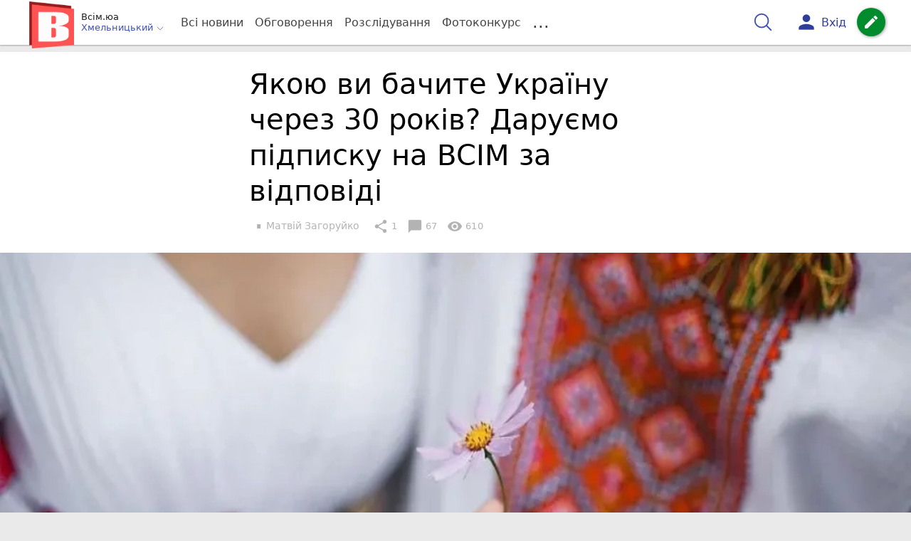

--- FILE ---
content_type: text/html; charset=UTF-8
request_url: https://vsim.ua/Podii/yakoyu-vi-bachite-ukrayinu-cherez-30-rokiv-daruemo-pidpisku-na-vsim-za-11420979.html
body_size: 32113
content:
<!DOCTYPE html>
<html lang="uk">
<head>
    <meta charset=utf-8>
    <meta http-equiv=X-UA-Compatible content="IE=edge">
    <meta name=viewport content="width=device-width, initial-scale=1">
    <base href="//vsim.ua/">

            <meta property="fb:pages" content="190307047669704" />
    
    
    
                
                        
    
                
                                
    
<title>Якою ви бачите Україну через 30 років? Даруємо підписку на ВСІМ за відповіді - vsim.ua</title>
<meta name="keywords" content="День Незалежності" >
<meta name="description" content="[21:08:2021] Якою ви бачите Україну через 30 років? Даруємо підписку на ВСІМ за відповіді  ✔Новини від vsim.ua ✔ Тільки свіжі новини - слідкуйте разом з нами ✔ Коментарі ✔ Фото" >
<meta name="robots" content="max-image-preview:large">

    <meta property="og:title" content="Якою ви бачите Україну через 30 років? Даруємо підписку на ВСІМ за відповіді - vsim.ua" id="graf_title"/>
    <meta property="og:description" content="Напередодні 30-річчя незалежності пропонуємо спрогнозувати майбутнє.	Якою ви бачите Україну через 30 років?	Пишіть в коментарях і отримуйте 2-місячну підписку на ВСІМ." id="graf_description"/>
    <meta property="og:image" content="https://vsim.ua/img/cache/reference/news/0024/23/2322165-yakoyu-vi-bachite-ukrayinu-cherez-30-rokiv-daruemo-pidpisku-na-vsim-za-komentari.jpeg" id="graf_image"/>


    <link rel="canonical" href="https://vsim.ua/Podii/yakoyu-vi-bachite-ukrayinu-cherez-30-rokiv-daruemo-pidpisku-na-vsim-za-11420979.html"/>

    <meta property="og:url" content="https://vsim.ua/Podii/yakoyu-vi-bachite-ukrayinu-cherez-30-rokiv-daruemo-pidpisku-na-vsim-za-11420979.html" />
    <meta property="og:type" content="article" />
    <meta property="og:image:alt" content="Якою ви бачите Україну через 30 років? Даруємо підписку на ВСІМ за відповіді" />

    
                        <meta property="article:author" content="https://www.facebook.com/vsim.ua" />
            
            <meta property="article:publisher" content="https://www.facebook.com/vsim.ua" />
    
            <meta property="fb:app_id" content="512150655837218" />
    
    <link rel="preload" as="image" href="https://vsim.ua/img/cache/news_rtp_large/news/0024/23/2322165-yakoyu-vi-bachite-ukrayinu-cherez-30-rokiv-daruemo-pidpisku-na-vsim-za-komentari.jpeg?hash=2021-08-21-17-48-17">
    <link rel="preload" as="image" href="https://vsim.ua/img/cache/news_rtp_small/news/0024/23/2322165-yakoyu-vi-bachite-ukrayinu-cherez-30-rokiv-daruemo-pidpisku-na-vsim-za-komentari.jpeg?hash=2021-08-21-17-48-17">



                <script type="5188f3bb65be3d23cbc40dcb-text/javascript">
            function loadScript(src, attr, attrValue) {
                const script = document.createElement('script');
                script.src = src;
                script.setAttribute(attr, attrValue);
                document.head.appendChild(script);
            }

            setTimeout(function() {
                loadScript("https://static.service-cmp.com/cmp/stub.js", "data-hash", 3307939721);
            }, 10000);
        </script>
    

                            <script id="gravitec_script" src="https://cdn.gravitec.net/storage/d9345397765ace7e36f5036f718db82e/client.js" async type="5188f3bb65be3d23cbc40dcb-text/javascript"></script>
            
    
            <script type="5188f3bb65be3d23cbc40dcb-text/javascript"> !(function () { window.googletag = window.googletag || {}; window.vmpbjs = window.vmpbjs || {}; window.vpb = window.vpb || {}; vpb.cmd = vpb.cmd || []; vpb.st=Date.now();  vpb.fastLoad = true; googletag.cmd = googletag.cmd || []; vmpbjs.cmd = vmpbjs.cmd || []; var cmds = []; try{ cmds = googletag.cmd.slice(0); googletag.cmd.length = 0; }catch(e){} var ready = false; function exec(cb) { return cb.call(googletag); } var overriden = false; googletag.cmd.push(function () { overriden = true; googletag.cmd.unshift = function (cb) { if (ready) { return exec(cb); } cmds.unshift(cb); if (cb._startgpt) { ready = true; for (var k = 0; k < cmds.length; k++) { exec(cmds[k]); } } }; googletag.cmd.push = function (cb) { if (ready) { return exec(cb); } cmds.push(cb); }; }); if(!overriden){ googletag.cmd.push = function (cb) { cmds.push(cb); }; googletag.cmd.unshift = function (cb) { cmds.unshift(cb); if (cb._startgpt) { ready = true; if (googletag.apiReady) { cmds.forEach(function (cb) { googletag.cmd.push(cb); }); } else { googletag.cmd = cmds; } } }; } var dayMs = 36e5, cb = parseInt(Date.now() / dayMs), vpbSrc = '//player.bidmatic.io/prebidlink/' + cb + '/wrapper_hb_306660_17264.js', pbSrc = vpbSrc.replace('wrapper_hb', 'hb'), gptSrc = '//securepubads.g.doubleclick.net/tag/js/gpt.js', c = document.head || document.body || document.documentElement; function loadScript(src, cb) { var s = document.createElement('script'); s.src = src; s.defer=false; c.appendChild(s); s.onload = cb; s.onerror = function(){ var fn = function(){}; fn._startgpt = true; googletag.cmd.unshift(fn); }; return s; } loadScript(pbSrc); loadScript(gptSrc); loadScript(vpbSrc); })() </script>
    
<script type="5188f3bb65be3d23cbc40dcb-text/javascript">
    var gptadslots = [];
    var googletag = googletag || {cmd:[]};
</script>

    <script src="/bundles/twentyminutuamain/js/TwentyMinutUa/DocCookies.js?7d71b990" type="5188f3bb65be3d23cbc40dcb-text/javascript"></script>

    
            <script async type="5188f3bb65be3d23cbc40dcb-application/javascript" src="https://news.google.com/swg/js/v1/swg-basic.js"></script>
<script type="5188f3bb65be3d23cbc40dcb-text/javascript">
    window.google_donator = false;
    (self.SWG_BASIC = self.SWG_BASIC || []).push(basicSubscriptions => {

        basicSubscriptions.setOnEntitlementsResponse(entitlementsPromise => {
            entitlementsPromise.then(entitlements => {
                // Indicates that the user is subscriber or contributor
                if (entitlements.enablesThisWithCacheableEntitlements()) {
                    // hide the SwG dialog
                    basicSubscriptions.dismissSwgUI();
                    window.google_donator = true;

                } else {
                    window.google_donator = false;
                    if (docCookies.getItem('subscription_prompt_dismissed') !== 1) {
                        var date = new Date();
                        date.setTime(date.getTime() + 1000 * 60 * 60 * 12 );
                        docCookies.setItem('subscription_prompt_dismissed', 1, date, '/');
                    }
                }
            });
        });

        basicSubscriptions.init({
            type: "NewsArticle",
            isPartOfType: ["Product"],
            isPartOfProductId: "CAow7OqPCw:openaccess",
            clientOptions: {theme: "light", lang: "uk"},
        });
    });
</script>
    
    <script type="5188f3bb65be3d23cbc40dcb-text/javascript">
    if(typeof(isReturningUser) == 'undefined') {
        var isReturningUser = false;
    }
    if(docCookies.hasItem('returning_user')) {
        isReturningUser = true;
    }

    googletag.cmd.push(function() {
        var mapping5 = googletag.sizeMapping()
            .addSize([992, 0], [[336, 280],[300, 400],[300, 400],[300, 250]])
            .addSize([320, 0], [[320, 50], [300, 400],[300, 250], [300, 50],[300, 100],[320, 100],[320, 180]])
            .addSize([0,0], [300, 250])
            .build();
                gptadslots.push(googletag.defineSlot('/45035109/vsim.ua/top_rectangle', [300, 250], 'div-gpt-ad-vsim.ua/top_rectangle')
            .defineSizeMapping(mapping5)
            .addService(googletag.pubads()));
                googletag.pubads().enableSingleRequest();
        googletag.pubads().setTargeting("ads", "show");

        if(isReturningUser) {
            googletag.pubads().setTargeting("user_type", "returning_user");
        } else {
            googletag.pubads().setTargeting("user_type", "new_user");
        }

        googletag.pubads().collapseEmptyDivs();
        googletag.enableServices();
    });
</script>
    <script type="text/plain" id="vpb-catfish-template">
<div class="vpb-catfish-container d-print-none" style="position:fixed;bottom:0px;right:0;left:0px;z-index:9998;background:rgba(255, 255, 255, 0.5)">
    <div class="vpb-ad" style="display: block;position: relative;margin:0px auto;">
        <span class="vpb-close-button" id="vpb-close-button"
              style="display: none;position: absolute;top:-15px;left:-2px;z-index:9999;cursor: pointer;">
            <img loading="lazy" src="[data-uri]"/>
        </span>
    </div>
</div>
</script>
    <script type="5188f3bb65be3d23cbc40dcb-text/javascript">
        function catfish(div) {
            var gt = window.googletag || {};
            gt.cmd = gt.cmd || [];
            gt.cmd.push(function () {
                var adContainer = document.getElementById(div);
                if(adContainer.getAttribute('data-cat')==='1') return;
                adContainer.setAttribute('data-cat',1);
                var template = document.getElementById('vpb-catfish-template').innerHTML
                adContainer.innerHTML = template;
                var catId =  'vpb-ad-wrapped-generated-' + (Math.random() + Date.now());
                adContainer.id =catId;
                var innerWrapper = adContainer.getElementsByClassName('vpb-ad')[0];
                var closeBtn = adContainer.getElementsByClassName('vpb-close-button')[0];
                var newAdDiv = document.createElement('div');
                newAdDiv.id = div;
                newAdDiv.setAttribute('data-hb-catfish',catId);
                innerWrapper.appendChild(newAdDiv);
                googletag.pubads().addEventListener('slotRenderEnded', function (event) {
                    var slot = event.slot;
                    var slotId = slot.getSlotElementId();
                    if (slotId != div) return;
                    if (event.isEmpty) {
                        closeBtn.style.display = 'none';
                        adContainer.style.display = 'none';
                        return;
                    }
                    adContainer.style.display = 'block';
                    innerWrapper.style.width = event.size[0] + 'px';
                    innerWrapper.style.height = event.size[1] + 'px';
                    closeBtn.style.display = 'inline-block';
                    closeBtn.addEventListener('click', function () {
                        adContainer.parentElement.removeChild(adContainer);
                    });
                });

                                gt.display(div);
            });
        }
    </script>
    <script type="5188f3bb65be3d23cbc40dcb-text/javascript">
        var ua = navigator.userAgent.toLowerCase();

        if(typeof(isReturningUser) == 'undefined') {
            var isReturningUser = false;
        }
        if(docCookies.hasItem('returning_user')) {
            isReturningUser = true;
        }

        if(ua.indexOf('mobile')==-1 && ua.indexOf('iphone')==-1 && ua.indexOf('ipad')==-1  && ua.indexOf('android')==-1) { //desktop
            var gptadslots = [];
            var googletag = googletag || {cmd:[]};
            window.googletag = window.googletag || {cmd: []};
            googletag.cmd.push(function() {
                var mapping1 = googletag.sizeMapping()
                    .addSize([1440,0], [[1366,90],[1280,90],[970,90],[1440,180],[980,120],[1350,180],[1180,120]])
                    .addSize([1366,0], [[1366,90],[1280,90],[970,90],[980,120],[1350,180],[1180,120]])
                    .addSize([1280,0], [[1280,90],[970,90],[980,120],[728,90],[1180,120]])
                    .addSize([1000,0], [[970,90],[980,120],[728,90]])
                    .addSize([800,0], [728,90])
                    .addSize([0,0], [970, 90])
                    .build();
                                gptadslots.push(googletag.defineSlot('/45035109/vsim.ua/catfish', [970,90], 'div-gpt-ad-vsim.ua/catfish')
                    .defineSizeMapping(mapping1)
                    .addService(googletag.pubads()));
                                googletag.pubads().enableSingleRequest();

                                googletag.pubads().setTargeting("ads", "show");
                
                if(isReturningUser) {
                    googletag.pubads().setTargeting("user_type", "returning_user");
                } else {
                    googletag.pubads().setTargeting("user_type", "new_user");
                }

                googletag.pubads().collapseEmptyDivs();
                googletag.enableServices();
            });
        } else { //mobile
            var gptadslots = [];
            var googletag = googletag || {cmd:[]};
            window.googletag = window.googletag || {cmd: []};
            googletag.cmd.push(function() {
                var mapping2 = googletag.sizeMapping()
                    .addSize([320,0], [[300,165],[320,100],[300,100],[320,50],[300,50]])
                    .addSize([300,0], [[300,100],[300,50]])
                    .addSize([0,0], [320, 100])
                    .build();
                                gptadslots.push(googletag.defineSlot('/45035109/vsim.ua/catfish', [320,100], 'div-gpt-ad-vsim.ua/catfish')
                    .defineSizeMapping(mapping2)
                    .addService(googletag.pubads()));
                                googletag.pubads().enableSingleRequest();
                                googletag.pubads().setTargeting("ads", "show");
                
                if(isReturningUser) {
                    googletag.pubads().setTargeting("user_type", "returning_user");
                } else {
                    googletag.pubads().setTargeting("user_type", "new_user");
                }


                googletag.pubads().collapseEmptyDivs();
                googletag.enableServices();
            });
        }
    </script>


    
<script type="5188f3bb65be3d23cbc40dcb-text/javascript">
    window.TwentyMinutUa = {};
    window.TwentyMinutUa.data = {};
    window.TwentyMinutUa.data.offline = {
        'resources': []
    };
    window.TwentyMinutUa.routes = {
        'pulls.pulls_at_main': 'https://vsim.ua/pulls/pulls_at_main',
        'comment.share': '/comment/share',
        'comment.form': '/comment/form',
        'layout.header': '/layout/header?routeName=news.page',
        'layout.modal_menu': '/layout/modal_menu?routeName=news.page',
        'comment.user_info': '/comment/user_info',
        'subscriptions.subscribe': '/subscriptions/subscribe',
        'comment.attache': '/comment/attache',
        'ajax.search.list': '/ajax_search',
        'pdf.download': '/pdf/download',
        'get.news.views': '/news/get_views/__news_id__',
        'news_ajax.donate.collected': '/news_ajax/donate/collected'
    };
    window.TwentyMinutUa.data.SubscriberLife = {
        'wait_time_modifier': 1
    };
    window.TwentyMinutUa.data.is_mobile = 0;
    window.TwentyMinutUa.data.banners = {
        'ZONE_HEAD_1200x3000': [344],
        'ZONE_MOB_300x250_1': [357],
        'ZONE_ARTICLE_300x250': [325]
    };
</script>
    
<script type="5188f3bb65be3d23cbc40dcb-text/javascript">
    (function(){
        var style_assets = '';
                style_assets = '/css/6b5d4bd.css?7d71b990';
        


        var js_assets = '';
                js_assets = '/js/cbd557c.js?7d71b990';
        

        style_assets = style_assets.split("?")[0];
        js_assets = js_assets.split("?")[0];

        window.TwentyMinutUa.data.offline_assets = [
            style_assets,
            js_assets
        ];
    })();
</script>


            
<script type="5188f3bb65be3d23cbc40dcb-text/javascript" src="/js/ed8d0db.js?7d71b990"></script>

    

            
    <link rel="preload" href="/css/6b5d4bd.css?7d71b990"
          as="style">
    <link href="/css/6b5d4bd.css?7d71b990" rel="stylesheet" type="text/css">


<!--[if lt IE 9]>
<script src="/bundles/twentyminutuamain/js/html5shiv.min.js?7d71b990"></script>
<script src="/bundles/twentyminutuamain/js/respond.min.js?7d71b990"></script>
<![endif]-->

<link rel="apple-touch-icon" sizes="180x180" href="/favicons/vsim.ua/apple-touch-icon.png">
<link rel="icon" type="image/png" sizes="32x32" href="/favicons/vsim.ua/favicon-32x32.png">
<link rel="icon" type="image/png" sizes="16x16" href="/favicons/vsim.ua/favicon-16x16.png">
<link rel="manifest" href="/favicons/vsim.ua/site.webmanifest">
<link rel="mask-icon" href="/favicons/vsim.ua/safari-pinned-tab.svg" color="#5bbad5">
<link rel="shortcut icon" href="/favicons/vsim.ua/favicon.ico">
<meta name="apple-mobile-web-app-title" content="vsim.ua">
<meta name="application-name" content="vsim.ua">
<meta name="msapplication-TileColor" content="#da532c">
<meta name="theme-color" content="#ffffff">    

    
    <script type="5188f3bb65be3d23cbc40dcb-text/javascript">
        window.dataLayer = window.dataLayer = [];
        window.dataLayer.push({ 'author': 'Матвій Загоруйко', });
        window.dataLayer.push({ 'publish_date': '21/08/2021', });
    </script>

<script type="5188f3bb65be3d23cbc40dcb-text/javascript">
        if (typeof ga !== 'function') {
        window.ga = function (set, name, value, value2){
            if(name == 'event'){
                window.dataLayer.push({value: value2});
                return;
            }

            window.dataLayer.push({name: value});
        }
    }
</script>













                <!-- Google Tag Manager -->
<script type="5188f3bb65be3d23cbc40dcb-text/javascript">(function(w,d,s,l,i){w[l]=w[l]||[];w[l].push({'gtm.start':
new Date().getTime(),event:'gtm.js'});var f=d.getElementsByTagName(s)[0],
j=d.createElement(s),dl=l!='dataLayer'?'&l='+l:'';j.async=true;j.src=
'https://www.googletagmanager.com/gtm.js?id='+i+dl;f.parentNode.insertBefore(j,f);
})(window,document,'script','dataLayer','GTM-TST74WS');</script>
<!-- End Google Tag Manager -->

    


        

    <script src="https://accounts.google.com/gsi/client" async defer type="5188f3bb65be3d23cbc40dcb-text/javascript"></script>

            <script type="5188f3bb65be3d23cbc40dcb-text/javascript">
            !function(t,e){var o,n,p,r;e.__SV||(window.posthog=e,e._i=[],e.init=function(i,s,a){function g(t,e){var o=e.split(".");2==o.length&&(t=t[o[0]],e=o[1]),t[e]=function(){t.push([e].concat(Array.prototype.slice.call(arguments,0)))}}(p=t.createElement("script")).type="text/javascript",p.crossOrigin="anonymous",p.async=!0,p.src=s.api_host.replace(".i.posthog.com","-assets.i.posthog.com")+"/static/array.js",(r=t.getElementsByTagName("script")[0]).parentNode.insertBefore(p,r);var u=e;for(void 0!==a?u=e[a]=[]:a="posthog",u.people=u.people||[],u.toString=function(t){var e="posthog";return"posthog"!==a&&(e+="."+a),t||(e+=" (stub)"),e},u.people.toString=function(){return u.toString(1)+".people (stub)"},o="init capture register register_once register_for_session unregister unregister_for_session getFeatureFlag getFeatureFlagPayload isFeatureEnabled reloadFeatureFlags updateEarlyAccessFeatureEnrollment getEarlyAccessFeatures on onFeatureFlags onSessionId getSurveys getActiveMatchingSurveys renderSurvey canRenderSurvey getNextSurveyStep identify setPersonProperties group resetGroups setPersonPropertiesForFlags resetPersonPropertiesForFlags setGroupPropertiesForFlags resetGroupPropertiesForFlags reset get_distinct_id getGroups get_session_id get_session_replay_url alias set_config startSessionRecording stopSessionRecording sessionRecordingStarted captureException loadToolbar get_property getSessionProperty createPersonProfile opt_in_capturing opt_out_capturing has_opted_in_capturing has_opted_out_capturing clear_opt_in_out_capturing debug".split(" "),n=0;n<o.length;n++)g(u,o[n]);e._i.push([i,s,a])},e.__SV=1)}(document,window.posthog||[]);
            posthog.init('phc_D78kmFiQXsozYaV1lc1gZav8Bm5z2H3WLOVhBgvWZEY',{api_host:'https://us.i.posthog.com', person_profiles: 'always'});
        </script>

    
    

            </head>

<body class="template  ">


    <div id="g_id_onload"
         data-client_id="218226485810-uqk03eati6qp5glmb6e91f2u24152enh.apps.googleusercontent.com"
         data-callback="handleCredentialResponse"
         data-moment_callback="logMomentNotification">
    </div>
    <script type="5188f3bb65be3d23cbc40dcb-text/javascript">
        function handleCredentialResponse(response) {
            window.dataLayer.push({'authorization': 'form_click_google_one_tap'});
            var path = "/site_login/login/google_sign_in";
            $.ajax({
                url: path,
                xhrFields: { withCredentials: true },
                dataType: 'json',
                data: response
            }).done(function(data) {
                if(data.is_logined) {
                    window.dataLayer.push({'authorization': 'form_finish_google_one_tap'});
                    location.href = location.href;
                }
            });
        }

        function logMomentNotification(notification) {
            if (notification.isDisplayed()) {
                window.dataLayer.push({'authorization': 'form_view_google_one_tap'});
            }
        }
    </script>




    <!-- Google Tag Manager (noscript) -->
<noscript><iframe src="https://www.googletagmanager.com/ns.html?id=GTM-TST74WS"
height="0" width="0" style="display:none;visibility:hidden"></iframe></noscript>
<!-- End Google Tag Manager (noscript) -->




<div id="wrapper">

            

<nav class="navbar navbar-main">
    <div class="container">
        
<div class="navbar-header">
    <div role="button" class="navbar-toggle collapsed" data-toggle="modal" data-target=".modal-menu">
        <span class="icon-bar"></span>
        <span class="icon-bar"></span>
        <span class="icon-bar"></span>
            </div>
    <a class="navbar-brand "

                      href="/"
           >
        <img src="/img/Logo_new_vsim_v8.png" alt="RIA" decoding="sync" fetchpriority="high">
    </a>
    <div class="dropdown pull-left">
        <div class="dropdown-town">
            <p>Всім.юа</p>
        <div class="dropdown-toggle" data-toggle="dropdown" role="button" aria-haspopup="true"
         aria-expanded="false">Хмельницький <svg height="12" width="12" xmlns="http://www.w3.org/2000/svg" fill="none" viewBox="0 0 24 24" stroke-width="1.5" stroke="currentColor" class="fa">
                                <path stroke-linecap="round" stroke-linejoin="round" d="m19.5 8.25-7.5 7.5-7.5-7.5" />
                            </svg>
    </div>

    <ul class="dropdown-menu">

                                    <li><a href="/">Хмельницький</a></li>
                    
                                    <li><a href="//vn.20minut.ua/">Вінниця</a></li>
                                                <li><a href="//zt.20minut.ua/">Житомир</a></li>
                                                <li><a href="//te.20minut.ua/">Тернопіль</a></li>
                                                <li><a href="//koziatyn.info/">Козятин</a></li>
                                        
    </ul>
</div>
    </div>
</div>

<ul class="nav navbar-nav navbar-right user_block">
    <li class="search" id="search-header">
        <div id="sb-search" class="sb-search">
            <form action="/search" class="js_ajax_search_container">
                <input class="sb-search-input" placeholder="Пошук..."
                       type="search" value="" name="query" id="search" autocomplete="off">
                <input class="sb-search-submit" type="submit" value="">
                <span class="sb-icon-search">
                    <svg xmlns="http://www.w3.org/2000/svg" fill="none" height="30" width="30" viewBox="0 0 24 24" stroke-width="1.5" stroke="currentColor">
                        <path stroke-linecap="round" stroke-linejoin="round" d="m21 21-5.197-5.197m0 0A7.5 7.5 0 1 0 5.196 5.196a7.5 7.5 0 0 0 10.607 10.607Z" />
                    </svg>
                </span>

                <div class="row news news-list">
                    <div class="col-md-12 col-sm-12 js_ajax_auto_complete">
                    </div>
                </div>
            </form>
        </div>
    </li>

            <li class="user hidden-xs">
            <a href="#" class="showLoginPopup">
                <i class="material-icons">person</i>
                        <span class="hidden-xs hidden-sm">
                            Вхід                        </span>
            </a>
        </li>
    
    <li class="btn-add">
        <a href="/pre_add_my_news" class="btn btn-success" data-toggle="tooltip" data-placement="bottom" title="Написати новину">
            <i class="material-icons">create</i>
        </a>
    </li>
</ul>

        <!-- Collect the nav links, forms, and other content for toggling -->
        <div class="collapse navbar-collapse nav-scroller" id="menu">

            
<ul class="nav navbar-nav">
    <li class="visible-xs">
        <a class="navbar-brand custom-logo"  href="/" >
            <img width="53" height="56" src="/img/Logo_new_vsim_v8.png" alt="RIA" decoding="sync" fetchpriority="high">
        </a>
        <div class="dropdown">
            <div class="dropdown-town">
                                    <p>Всім.юа</p>
                                <div role="button" class="dropdown-toggle js_mobile_city_menu">
                    Хмельницький <svg height="12" width="12" xmlns="http://www.w3.org/2000/svg" fill="none" viewBox="0 0 24 24" stroke-width="1.5" stroke="currentColor" class="fa">
                                <path stroke-linecap="round" stroke-linejoin="round" d="m19.5 8.25-7.5 7.5-7.5-7.5" />
                            </svg>
                </div>
            </div>
        </div>
    </li>


    <li class="">
        <a  href="/allnews" >
            Всі новини
        </a>
    </li>

    <li class="">
        <a  href="/mostcomment" >
            Обговорення
        </a>
    </li>

            <li class="">

                            <a href="/analitika-i-publicistika">
                    Розслідування
                </a>
            
        </li>
    
                
        <li class="">
                    <a href="/completed_competitions">Фотоконкурс</a>
            </li>

    <li class="dropdown dropdown-category">
        <a href="#" class="dropdown-toggle" data-toggle="dropdown" role="button">...</a>
        <div class="dropdown-menu">
            <div class="container">
                <div class="row">
                    <div class="col-lg-9 col-lg-offset-2">
                        <ul class="list-inline">
                            <li>
                                <a href="/Podii">
                                    Події
                                </a>
                            </li>
                            <li>
                                <a href="/Groshi">
                                    Гроші
                                </a>
                            </li>
                            <li>
                                <a href="/DTP">
                                    Дороги і транспорт
                                </a>
                            </li>
                            <li>
                                <a href="/Osvita">
                                    Освіта
                                </a>
                            </li>

                                                            <li>
                                    <a href="/IT-novyny">
                                        Iт-новини
                                    </a>
                                </li>
                            
                            <li>
                                <a href="/Kryminal">
                                    Кримінал
                                </a>
                            </li>
                            <li>
                                <a href="/Polityka">
                                    Політика
                                </a>
                            </li>
                            <li>
                                <a href="/Pres-sluzhby">
                                    Пресслужби
                                </a>
                            </li>
                            <li>
                                <a href="/Foto-dnya">
                                    Фото дня
                                </a>
                            </li>
                            <li>
                                <a href="/infographics">
                                    Інфографіка
                                </a>
                            </li>

                                                    </ul>
                        <ul class="list-inline">
                            <li>
                                <a href="/Sport">
                                    Спорт
                                </a>
                            </li>
                            <li>
                                <a href="/Zdorovya">
                                    Здоров’я
                                </a>
                            </li>
                            <li>
                                <a href="/Podorozhi">
                                    Подорожі
                                </a>
                            </li>
                            <li>
                                <a href="/Kult-podii">
                                    Культурний відпочинок
                                </a>
                            </li>
                            <li>
                                <a href="/Vin-i-Vona">
                                    Він і вона
                                </a>
                            </li>
                            <li>
                                <a href="/Nashe-mynule">
                                    Наше минуле
                                </a>
                            </li>
                            <li>
                                <a href="/novini-kompanij">
                                    Новини компаній
                                </a>
                            </li>
                            <li>
                                <a href="/Reviews">
                                    Огляди
                                </a>
                            </li>
                            <li>
                                <a href="/Pogoda">
                                    Погода
                                </a>
                            </li>

                            
                                                            <li>
                                    <a href="/robota-u-khmelnytskomu">
                                        Робота в Хмельницькому. Вакансії
                                    </a>
                                </li>
                            
                        </ul>
                        <ul class="list-inline">
                            <li>
                                <a href="/Vid-Chytachiv">
                                    Від читачів
                                </a>
                            </li>
                            <li>
                                <a href="/blogs">
                                    Блоги
                                </a>
                            </li>
                        </ul>
                    </div>
                </div>
            </div>
        </div>
    </li>
</ul>




        </div><!-- /.navbar-collapse -->
    </div><!-- /.container -->
</nav>
    
        
            
                    <div class="container-fluid">
                            </div>
            


    
    <noscript>
        <img loading="lazy" src="/news/views/11420979?csrfToken=41993" width="1" height="1" style="visibility: hidden;" alt="img"/>
    </noscript>

    <script type="5188f3bb65be3d23cbc40dcb-text/javascript">
        var oImg=document.createElement("img");
        oImg.setAttribute('src', "\/news\/views\/11420979?csrfToken=41993");
    </script>



    <div id="news_page_layout" data-news="11420979"
         data-image="https://vsim.ua/img/cache/news_new_m/news/0024/23/2322165-yakoyu-vi-bachite-ukrayinu-cherez-30-rokiv-daruemo-pidpisku-na-vsim-za-komentari.jpeg?hash=2021-08-21-17-48-17"
         data-emotion=""></div>

    <div id="news__page"></div>


    
<script class="schema_org" type="application/ld+json">
    {"@context":"https:\/\/schema.org\/","@type":"NewsArticle","mainEntityOfPage":{"@type":"WebPage","@id":"https:\/\/vsim.ua\/Podii\/yakoyu-vi-bachite-ukrayinu-cherez-30-rokiv-daruemo-pidpisku-na-vsim-za-11420979.html"},"headline":"\u042f\u043a\u043e\u044e \u0432\u0438 \u0431\u0430\u0447\u0438\u0442\u0435 \u0423\u043a\u0440\u0430\u0457\u043d\u0443 \u0447\u0435\u0440\u0435\u0437 30 \u0440\u043e\u043a\u0456\u0432? \u0414\u0430\u0440\u0443\u0454\u043c\u043e \u043f\u0456\u0434\u043f\u0438\u0441\u043a\u0443 \u043d\u0430 \u0412\u0421\u0406\u041c \u0437\u0430 \u0432\u0456\u0434\u043f\u043e\u0432\u0456\u0434\u0456","description":"[21:08:2021] \u042f\u043a\u043e\u044e \u0432\u0438 \u0431\u0430\u0447\u0438\u0442\u0435 \u0423\u043a\u0440\u0430\u0457\u043d\u0443 \u0447\u0435\u0440\u0435\u0437 30 \u0440\u043e\u043a\u0456\u0432? \u0414\u0430\u0440\u0443\u0454\u043c\u043e \u043f\u0456\u0434\u043f\u0438\u0441\u043a\u0443 \u043d\u0430 \u0412\u0421\u0406\u041c \u0437\u0430 \u0432\u0456\u0434\u043f\u043e\u0432\u0456\u0434\u0456","keywords":"\u0414\u0435\u043d\u044c \u041d\u0435\u0437\u0430\u043b\u0435\u0436\u043d\u043e\u0441\u0442\u0456","articleBody":"\u0423\u043a\u0440\u0430\u0457\u043d\u0430 \u0437\u0430 \u0432\u0441\u044e \u0441\u0432\u043e\u044e \u0456\u0441\u0442\u043e\u0440\u0456\u044e \u043f\u0435\u0440\u0435\u0436\u0438\u0432\u0430\u043b\u0430 \u0447\u0438\u043c\u0430\u043b\u043e \u0440\u0456\u0437\u043d\u043e\u043c\u0430\u043d\u0456\u0442\u043d\u0438\u0445 \u043f\u043e\u0434\u0456\u0439. \u0411\u0443\u043b\u0438 \u043f\u0435\u0440\u0435\u043c\u043e\u0433\u0438 \u0439 \u043f\u043e\u0440\u0430\u0437\u043a\u0438, \u0432\u0430\u0436\u043a\u0456 \u0439 \u0431\u043e\u043b\u044e\u0447\u0456 \u043f\u0435\u0440\u0456\u043e\u0434\u0438, \u043f\u0440\u0438\u0454\u043c\u043d\u0456 \u0442\u0430 \u0446\u0456\u043d\u043d\u0456 \u043c\u043e\u043c\u0435\u043d\u0442\u0438. \u0422\u0430 \u044f\u043a\u0456 \u0431 \u043f\u043e\u0434\u0456\u0457 \u043d\u0435 \u0432\u0456\u0434\u0431\u0443\u0432\u0430\u043b\u0438\u0441\u044f, \u0443\u043a\u0440\u0430\u0457\u043d\u0441\u044c\u043a\u0438\u0439 \u043d\u0430\u0440\u043e\u0434 \u0437\u0430\u043b\u0438\u0448\u0430\u0454\u0442\u044c\u0441\u044f \u043d\u0435\u0437\u043b\u0430\u043c\u043d\u0438\u043c. \u0423 \u0431\u0456\u043b\u044c\u0448\u043e\u0441\u0442\u0456 \u043b\u044e\u0434\u0435\u0439 \u043d\u0435 \u0437\u0433\u0430\u0441\u0430\u0454 \u0432\u0456\u0440\u0430 \u0432 \u0441\u0435\u0440\u0446\u0456, \u0430 \u0434\u0443\u043c\u043a\u0438 \u043d\u0435 \u0437\u0430\u043b\u0438\u0448\u0430\u0454 \u043d\u0430\u0434\u0456\u044f \u043d\u0430 \u043a\u0440\u0430\u0449\u0435.\u00a0\r\n\r\n\u0423\u043a\u0440\u0430\u0457\u043d\u0441\u044c\u043a\u0438\u0439 \u043d\u0430\u0440\u043e\u0434 \u043f\u043e\u0432\u0441\u044f\u043a\u0447\u0430\u0441 \u043f\u0440\u0430\u0433\u043d\u0443\u0432 \u0441\u0432\u043e\u0431\u043e\u0434\u0438 \u0442\u0430 \u043d\u0435\u0437\u0430\u043b\u0435\u0436\u043d\u043e\u0441\u0442\u0456. \u0411\u0443\u0432 \u043f\u0435\u0440\u0456\u043e\u0434, \u043a\u043e\u043b\u0438 \u0443\u043a\u0440\u0430\u0457\u043d\u0446\u0456 \u0442\u0435\u0440\u043f\u0456\u043b\u0438 \u043f\u0440\u0438\u0442\u0438\u0441\u043a\u0430\u043d\u043d\u044f \u0442\u0430 \u0437\u0430\u0431\u043e\u0440\u043e\u043d\u0443 \u043d\u0430 \u0441\u043f\u0456\u043b\u043a\u0443\u0432\u0430\u043d\u043d\u044f \u0440\u0456\u0434\u043d\u043e\u044e \u043c\u043e\u0432\u043e\u044e. \u041a\u0443\u043b\u044c\u0442\u0443\u0440\u0430 \u0431\u0443\u043b\u0430 \u0432\u0438\u043c\u0443\u0448\u0435\u043d\u0430 \u0440\u043e\u0437\u0432\u0438\u0432\u0430\u0442\u0438\u0441\u044f \u0432 \u0442\u044f\u0436\u043a\u0438\u0445 \u0443\u043c\u043e\u0432\u0430\u0445. \u0411\u0430\u0433\u0430\u0442\u043e \u043f\u0438\u0441\u044c\u043c\u0435\u043d\u043d\u0438\u043a\u0456\u0432 \u0442\u0430 \u0442\u0432\u043e\u0440\u0446\u0456\u0432 \u0430\u0440\u0435\u0448\u0442\u043e\u0432\u0443\u0432\u0430\u043b\u0438\u0441\u044c \u0442\u0430 \u043f\u0456\u0434\u0434\u0430\u0432\u0430\u043b\u0438\u0441\u044c \u0440\u0435\u043f\u0440\u0435\u0441\u0456\u044f\u043c. \u041f\u043e\u043f\u0440\u0438 \u0446\u0435 \u0443\u043a\u0440\u0430\u0457\u043d\u0446\u0456 \u0437\u0431\u0435\u0440\u0435\u0433\u043b\u0438 \u0441\u0432\u043e\u0457 \u0442\u0440\u0430\u0434\u0438\u0446\u0456\u0457, \u043c\u043e\u0432\u0443 \u0442\u0430 \u043f\u0440\u0430\u0433\u043d\u0435\u043d\u043d\u044f \u0434\u043e \u0441\u0432\u043e\u0431\u043e\u0434\u0438.\u00a0\r\n\r\n\u0410 \u044f\u043a\u043e\u044e \u0432\u0438 \u0431\u0430\u0447\u0438\u0442\u0435 \u0423\u043a\u0440\u0430\u0457\u043d\u0443 \u0447\u0435\u0440\u0435\u0437 30 \u0440\u043e\u043a\u0456\u0432? \u0429\u043e \u043f\u043e\u0442\u0440\u0456\u0431\u043d\u043e \u0437\u043c\u0456\u043d\u0438\u0442\u0438, \u0430\u0431\u0438 \u0437\u0431\u0435\u0440\u0435\u0433\u0442\u0438 \u0441\u0432\u043e\u044e \u043d\u0435\u0437\u0430\u043b\u0435\u0436\u043d\u0456\u0441\u0442\u044c \u0442\u0430\u00a0 \u0437\u0440\u043e\u0431\u0438\u0442\u0438 \u0423\u043a\u0440\u0430\u0457\u043d\u0443 \u043a\u0432\u0456\u0442\u0443\u0447\u043e\u044e? \u041d\u0430\u043f\u0435\u0440\u0435\u0434\u043e\u0434\u043d\u0456 \u0414\u043d\u044f \u041d\u0435\u0437\u0430\u043b\u0435\u0436\u043d\u043e\u0441\u0442\u0456 \u0434\u0430\u0440\u0443\u0454\u043c\u043e 2-\u043c\u0456\u0441\u044f\u0447\u043d\u0443 \u043f\u0456\u0434\u043f\u0438\u0441\u043a\u0443 \u043d\u0430 \u0412\u0421\u0406\u041c \u0437\u0430 \u0432\u0430\u0448\u0456 \u0432\u0456\u0434\u043f\u043e\u0432\u0456\u0434\u0456 \u043d\u0430 \u0446\u0456 \u043f\u0438\u0442\u0430\u043d\u043d\u044f \u0443 \u043a\u043e\u043c\u0435\u043d\u0442\u0430\u0440\u044f\u0445. \u0410\u0432\u0442\u043e\u0440 \u043a\u043e\u0436\u043d\u043e\u0457 \u043e\u0442\u0440\u0438\u043c\u0430\u0454 \u0434\u043e\u0441\u0442\u0443\u043f \u0434\u043e \u043f\u0440\u0435\u043c\u0456\u0443\u043c \u043d\u043e\u0432\u0438\u043d \u0441\u0430\u0439\u0442\u0443.\u00a0\r\n\r\n\u0421\u0442\u0432\u043e\u0440\u044e\u0454\u043c\u043e \u043d\u0435\u0437\u043b\u0430\u043c\u043d\u0443 \u0439 \u043c\u043e\u0433\u0443\u0442\u043d\u044e \u0434\u0435\u0440\u0436\u0430\u0432\u0443 \u0440\u0430\u0437\u043e\u043c. \u0410\u0434\u0436\u0435 \u0457\u0457 \u0440\u043e\u0437\u043a\u0432\u0456\u0442 \u0437\u0430\u043b\u0435\u0436\u0438\u0442\u044c \u0432\u0456\u0434 \u0434\u0443\u043c\u043e\u043a, \u043c\u0440\u0456\u0439 \u0442\u0430 \u0446\u0456\u043b\u0435\u0439 \u0432\u0441\u0456\u0445 \u0443\u043a\u0440\u0430\u0457\u043d\u0446\u0456\u0432.\u00a0","genre":"\u041f\u043e\u0434\u0456\u0457","image":{"@type":"ImageObject","url":"https:\/\/vsim.ua\/img\/cache\/reference\/news\/0024\/23\/2322165-yakoyu-vi-bachite-ukrayinu-cherez-30-rokiv-daruemo-pidpisku-na-vsim-za-komentari.jpeg?hash=2021-08-21-17-48-17","caption":"\u042f\u043a\u043e\u044e \u0432\u0438 \u0431\u0430\u0447\u0438\u0442\u0435 \u0423\u043a\u0440\u0430\u0457\u043d\u0443 \u0447\u0435\u0440\u0435\u0437 30 \u0440\u043e\u043a\u0456\u0432? \u0414\u0430\u0440\u0443\u0454\u043c\u043e \u043f\u0456\u0434\u043f\u0438\u0441\u043a\u0443 \u043d\u0430 \u0412\u0421\u0406\u041c \u0437\u0430 \u0432\u0456\u0434\u043f\u043e\u0432\u0456\u0434\u0456","width":"960px","height":"640px"},"author":{"@type":"Person","name":"\u041c\u0430\u0442\u0432\u0456\u0439 \u0417\u0430\u0433\u043e\u0440\u0443\u0439\u043a\u043e","url":"https:\/\/vsim.ua\/authors\/matvii"},"publisher":{"@type":"Organization","name":"\u0412\u0441\u0456\u043c - \u041d\u043e\u0432\u0438\u043d\u0438 \u0425\u043c\u0435\u043b\u044c\u043d\u0438\u0446\u044c\u043a\u043e\u0433\u043e","brand":{"@type":"Brand","name":"\u0412\u0441\u0456\u043c - \u041d\u043e\u0432\u0438\u043d\u0438 \u0425\u043c\u0435\u043b\u044c\u043d\u0438\u0446\u044c\u043a\u043e\u0433\u043e","url":"https:\/\/vsim.ua\/","sameAs":["https:\/\/www.youtube.com\/@vsimua1","https:\/\/www.facebook.com\/vsim.ua","https:\/\/www.instagram.com\/vsim_ka\/","https:\/\/t.me\/vsimnews"],"logo":{"@type":"ImageObject","url":"https:\/\/vsim.ua\/\/img\/Logo_new_vsim_v8.png"}}},"datePublished":"2021-08-21T17:45:00+03:00","dateModified":"2021-09-04T21:18:41+03:00","wordCount":151,"interactionCount":610,"inLanguage":"uk","commentCount":67,"comment":[{"@type":"Comment","author":{"name":"PutnickFree"},"dateCreated":"2021-08-31T15:01:07+03:00","text":"\u0456 \u0434\u0435 \u043c\u043e\u044f \u043f\u0456\u0434\u043f\u0438\u0441\u043a\u0430?"},{"@type":"Comment","author":{"name":"V"},"dateCreated":"2021-08-25T10:20:27+03:00","text":"\u042f\u043a \u041f\u043e\u043b\u044c\u0449\u0430. \u0414\u0435 \u0454 \u0434\u043e\u0431\u0440\u0435 \u043e\u043f\u043b\u0430\u0447\u0443\u0432\u0430\u043d\u0430 \u0440\u043e\u0431\u043e\u0442\u0430, \u0445\u043e\u0440\u043e\u0448\u0456 \u0443\u043d\u0456\u0432\u0435\u0440\u0441\u0438\u0442\u0435\u0442\u0438, \u0445\u043e\u0440\u043e\u0448\u0430 \u043c\u0435\u0434\u0438\u0446\u0438\u043d\u0430 \u0456 \u043d\u0430\u043a\u043e\u043f\u0438\u0447\u0443\u0432\u0430\u043b\u044c\u043d\u0430 \u043f\u0435\u043d\u0441\u0456\u044f."},{"@type":"Comment","author":{"name":"\u041b\u044e\u0431\u043e\u0432\u044c \u0413\u0440\u0438\u0433\u043e\u0440\u044c\u0435\u0432\u0430"},"dateCreated":"2021-08-25T07:31:19+03:00","text":"\u041f\u0440\u043e\u0446\u0432\u0456\u0442\u0430\u044e\u0447\u043e\u044e, \u0434\u0435 \u043b\u044e\u0434\u0441\u044c\u043a\u0438\u0439 \u0442\u0440\u0443\u0434 \u043e\u043f\u043b\u0430\u0447\u0435\u043d\u0438\u0439, \u0434\u0435 \u0434\u0456\u0442\u0438 \u0449\u0430\u0441\u043b\u0438\u0432\u0456 \u0443\u0441\u043c\u0456\u0445\u043d\u0435\u043d\u0456."},{"@type":"Comment","author":{"name":"\u0421\u0430\u0448\u0430 \u041b\u0435\u0433\u0430\u0439"},"dateCreated":"2021-08-25T06:36:01+03:00","text":"\u0411\u0456\u0434\u043d\u043e\u044e, \u043f\u043e\u0433\u0440\u0430\u0431\u043e\u0432\u0430\u043d\u043e\u044e \u043c\u0430\u0436\u043e\u0440\u0430\u043c\u0438, \u043f\u043e\u0434\u0456\u043b\u0435\u043d\u043e\u044e \u043d\u0430 \u043a\u0443\u0441\u043a\u0438, \u0456 \u043d\u0435\u043c\u0430\u0454 \u043d\u0456\u0447\u043e\u0433\u043e \u0434\u043e\u0431\u0440\u043e\u0433\u043e. \u0417\u0430 30 &nbsp;\u0440\u043e\u043a\u0456\u0432 \u043e\u0434\u043d\u0456 \u0432\u0442\u0440\u0430\u0442\u0438, \u043f\u0440\u043e\u0446\u0432\u0456\u0442\u0430\u043d\u043d\u044f \u043d\u0456\u044f\u043a\u043e\u0433\u043e..."},{"@type":"Comment","author":{"name":"\u041a\u0430\u0442\u0435\u0440\u0438\u043d\u0430 \u0417\u0435\u0442"},"dateCreated":"2021-08-25T01:18:51+03:00","text":"Dmitriy Dmitriy \u0437\u0433\u0456\u0434\u043d\u0430 \u0437 \u0412\u0430\u043c\u0438 \u043d\u04301000% "},{"@type":"Comment","author":{"name":"\u0427\u0438\u0442\u0430\u044719"},"dateCreated":"2021-08-23T23:52:22+03:00","text":"1.\u0411\u0435\u0437 \u0430\u0432\u0442\u043e\u043c\u043e\u0431\u0456\u043b\u044c\u043d\u0438\u0445 \u0437\u0430\u0442\u043e\u0440\u0456\u0432 \u043d\u0430 \u0432\u0443\u043b\u0438\u0446\u044f\u0445 \u043c\u0456\u0441\u0442\u0430.2.\u0417 \u0441\u0443\u0447\u0430\u0441\u043d\u0438\u043c \u0441\u043c\u0456\u0442\u0442\u0454\u043f\u0435\u0440\u0435\u0440\u043e\u0431\u043d\u0438\u043c \u0437\u0430\u0432\u043e\u0434\u043e\u043c.3.\u0412\u0441\u0456 \u0436\u0438\u0442\u043b\u043e\u0432\u0456 \u0431\u0443\u0434\u0438\u043d\u043a\u0438 \u0431\u0443\u0434\u0443\u0442\u044c \u043f\u0435\u0440\u0435\u0432\u0435\u0434\u0435\u043d\u0456 \u043d\u0430 \u0430\u0432\u0442\u043e\u043d\u043e\u043c\u043d\u0435 \u0430\u0431\u043e \u043f\u043e\u043a\u0432\u0430\u0440\u0442\u0438\u0440\u043d\u0435 \u0456\u043d\u0434\u0438\u0432\u0456\u0434\u0443\u0430\u043b\u044c\u043d\u0435 \u043e\u043f\u0430\u043b\u0435\u043d\u043d\u044f \u0442\u0430 \u0433\u0430\u0440\u044f\u0447\u0435 \u0432\u043e\u0434\u043e\u043f\u043e\u0441\u0442\u0430\u0447\u0430\u043d\u043d\u044f."},{"@type":"Comment","author":{"name":"\u0412\u0456\u0442\u0430\u043b\u0456\u0439 \u0423\u043a\u0440\u0430\u0457\u043d\u0435\u0446\u044c"},"dateCreated":"2021-08-23T23:07:12+03:00","text":"1.\u0411\u0435\u0437 \u0446\u0438\u0433\u0430\u043d \u043d\u0430 \u0432\u043e\u043a\u0437\u0430\u043b\u0456\n2.\u0431\u0435\u0437 \u0432\u0430\u043b\u044e\u0442\u0447\u0438\u043a\u0456\u0432\n3.\u0431\u0435\u0437 \u043c\u0430\u0440\u0448\u0440\u0443\u0442\u043e\u043a\n4.\u0431\u0435\u0437 \u0421\u0406\u0417\u041e\n5.\u0431\u0435\u0437 \u043f\u0440\u043e\u0431\u043e\u043a \u0430\u0432\u0442\u043e\n6.\u0431\u0435\u0437 \u0441\u0456\u0440\u0438\u0445 \u0444\u0430\u0441\u0430\u0434\u0456\u0432\n7.\u0431\u0435\u0437 \u0441\u0443\u043c\u043d\u043d\u0438\u0445 \u043b\u044e\u0434\u0435\u0439!"},{"@type":"Comment","author":{"name":"\u0418\u0440\u0438\u043d\u0430 \u041a\u043e\u0441\u043c\u0435\u0442\u0438\u043a\u043e"},"dateCreated":"2021-08-23T11:22:14+03:00","text":"\u0437\u0430 30 \u0440\u043e\u043a\u0456\u0432 \u0432 \u043d\u0430\u0441 \u043b\u044e\u0434\u0438 \u0432\u0438\u043b\u0456\u0437\u043b\u0438 \u0432 \u043b\u044e\u0434\u0438, \u043f\u043e\u0431\u0443\u0434\u0434\u0443\u0432\u0430\u0442\u0438 \u0441\u043e\u0431\u0456 \u043c\u043e\u0457\u0445 \u0445\u0430\u0442 \u0437\u043a\u0440\u0430\u044e \u0456 \u0436\u0438\u0432\u0443\u0442\u044c... \u0412\u0438\u0445\u043e\u0434\u044f\u0447\u0438 \u0432 \u0440\u0435\u0430\u043b, \u0440\u043e\u0431\u043b\u044f\u0442\u044c \u043b\u0438\u0446\u0435 \u042f\u043a \u0432\u0441\u0435 \u043f\u043e\u0433\u0430\u043d\u043e... \u0430 \u041f\u043e\u0442\u0456\u043c \u0432\u0435\u0440\u0442\u0430\u044e\u0442\u044c\u0441\u044f \u0432 \u0445\u0430\u0442\u0443 \u0437\u043a\u0440\u0430\u044e \u0437 4 \u043c\u0435\u0442\u0440\u043e\u0432\u0438\u043c\u0438 \u0437\u0430\u0431\u043e\u0440\u0430\u043c\u0438 \u0442\u0430 \u0448\u043b\u0430\u0433\u0431\u0430\u0443\u043c\u0430\u043c\u0438. \u041d\u0456\u0445\u0442\u043e \u043c\u0430\u0439\u0436\u0435 \u0437 \u0433\u0440\u043e\u043c\u0430\u0434\u044f\u043d \u043d\u0435 \u0445\u043e\u0447\u0435 \u0440\u043e\u0431\u0438\u0442\u0438 \u0440\u0435\u0430\u043b\u044c\u043d\u0435 \u0431\u043b\u0430\u0433\u043e\u043f\u043e\u043b\u0443\u0447\u0447\u044f. \u041d\u0443 \u0432 \u043f\u0440\u0438\u043d\u0446\u0438\u043f\u0456 \u0446\u0435 \u0434\u043e \u0432\u043b\u0430\u0434\u0438 \u0456 \u0434\u0435\u043f\u0443\u0442\u0430\u0442\u0456\u0432 \u0456 \u0437\u0430\u043a\u043e\u043d\u0456\u0432 ,\u0449\u043e \u043f\u0440\u0438\u0439\u043c\u0430\u044e\u0442\u044c. \u0412\u0441\u0435, \u0449\u043e \u0431\u0438 \u043c\u0430\u043b\u0430 \u043f\u0456\u0434\u0442\u0440\u0438\u043c\u0430\u0442\u0438 \u0456 \u0434\u043e\u043f\u043e\u043c\u043e\u0433\u0442\u0438 \u0434\u0435\u0440\u0436\u0430\u0432\u0430- &nbsp;\u0430\u043d\u0443\u043b\u044e\u0454\u0442\u044c\u0441\u044f, \u043c\u0456\u043d\u044f\u0454\u0442\u044c\u0441\u044f. \u041b\u044e\u0434\u0438 \u043f\u0440\u043e\u0441\u0442\u043e \u0437\u0430\u0440\u043e\u0431\u043b\u044f\u044e\u0442\u044c \u044f\u043a \u043c\u043e\u0436\u0443\u0442 \u0447\u0430\u0441\u0442\u0456\u0448\u0435 \u0432\u0441\u044c\u043e\u0433\u043e \u0432\u0438\u043a\u043e\u0440\u0438\u0441\u0442\u043e\u0432\u0443\u044e\u0447\u0438\u0442 \u0441\u043b\u0430\u0431\u0448\u0438\u0445 \u0456 \u043d\u0430 \u0446\u044c\u043e\u043c\u0443 \u0456 \u0436\u0438\u0432\u0443\u0442\u044c. \u0411\u0430\u0440\u0436\u0438\u043d\u0438\u0446\u0442\u0432\u043e \u0446\u0432\u0456\u0442\u0435 \u0456 \u043f\u0430\u0445\u043d\u0435. \u0422\u0430\u043a\u0438\u0445 \u0446\u0456\u043d \u044f\u043a \u0432\u043d\u0430\u0441 \u043d\u0430 \u0412\u0421\u0415 \u043d\u0435\u043c\u0430\u0454 \u043d\u0456\u0434\u0435"},{"@type":"Comment","author":{"name":"\u0418\u0440\u0438\u043d\u0430 \u041a\u043e\u0441\u043c\u0435\u0442\u0438\u043a\u043e"},"dateCreated":"2021-08-23T11:18:49+03:00","text":"\u0442\u0430 \u043f\u0456\u0434\u0443\u0442\u044c. \u043d\u0430 \u0433\u043e\u0440\u0431\u0430\u0445 \u0441\u0432\u043e\u0457\u0445 \u0433\u0440\u043e\u043c\u0430\u0434\u044f\u043d\\\/, \u0431\u043e \u0445\u0442\u043e \u0437\u043c\u0456\u0433 \u0442\u043e \u0432\u0438\u0457\u0445\u0430\u0432 \u0430 \u0445\u0442\u043e \u043d\u0435 \u0437\u043c\u0456\u0433 \u0442\u043e \u0431\u0443\u0434\u0435 \u0433\u043e\u0440\u0431\u0430\u0442\u0438\u0442\u0438\u0441\u044c \u0442\u0443\u0442 \u043d\u0430 \u0443\u043a\u0440. \u043f\u0430\u043d\u0430)))))))))"},{"@type":"Comment","author":{"name":"\u0418\u0440\u0438\u043d\u0430 \u041a\u043e\u0441\u043c\u0435\u0442\u0438\u043a\u043e"},"dateCreated":"2021-08-23T11:15:05+03:00","text":"\u041d\u0443 \u0431\u0430\u0433\u0430\u0442\u043e \u043a\u0440\u0430\u0457\u043d \u0456 \u043d\u0435 \u0432 \u0421\u043e\u044e\u0437\u0456 \u0436\u0438\u043b\u0438 \u0438 \u0436\u0438\u0432\u0443\u0442\u044c \u0456 \u0442\u0438\u043c \u043d\u0435 \u043c\u0435\u043d\u0448 \u0432 \u043d\u0438\u0445 \u043e\u0444\u0456\u0446\u0456\u0439\u043d\u043e \u043f\u0440\u0430\u0446\u0435\u0432\u043b\u0430\u0448\u0442\u0443\u0432\u0430\u043d\u043d\u044f, \u0454 \u0437\u043c\u043e\u0433\u0430 \u043c\u0430\u0442\u0438 \u0436\u0438\u0442\u043b\u043e, \u0432\u0456\u0434\u043f\u043e\u0447\u0438\u0442\u0432\u0430\u0442\u0438 \u0456 \u043b\u0443\u043a\u0432\u0430\u0442\u0438\u0441\u044c \u043f\u043e \u0441\u0442\u0440\u0430\u0445\u043e\u0432\u0446\u0456. \u0410 \u043e\u0441\u044c \u043f\u0440\u044f\u043c\u043e \u0445\u0430\u043b\u044f\u0432\u0438 \u044f\u043a \u0431\u0443\u043b\u043e \u0432 \u0441\u0441\u0441\u0440 \u043d\u0435\u043c\u0430\u0454 \u043d\u0456\u0434\u0435"}],"isAccessibleForFree":true}
</script>


<div class="wrapper-content">

    <div class="article-feed" data-scrolling="[&quot;\/&quot;]">
                    <div class="container-fluid">
                    <div id='top_leaderboard_ads_desktop'>
                    </div>
            </div>
                <article class="post" data-id="11420979"
                 data-visited_news_url="/news/last_visited_news/11420979"
                 data-conversion_news_url="/news/conversion_news/11420979">
            <div class="news_group new-page page-long">
                <div class="page-long-head">

                    

                                                                                                                                                                                                                                                                                                                        
                    <h1>Якою ви бачите Україну через 30 років? Даруємо підписку на ВСІМ за відповіді</h1>

                    
                    
                    <div class="">
                        <ul class="list-inline list-info">
                            <li>
                                <span class="js-auto-date" data-date="2021-08-21 17:45"></span>
                            </li>
                            <li class="author">
                                                                                                                                                                                                                                <a href="/authors/matvii">
                                            <span>Матвій Загоруйко</span>
                                        </a>
                                                                                                </li>
                        </ul>
                        <ul class="list-inline list-info">
                            <li>
                                <button type="button" class="btn btn-link" data-toggle="tooltip" id="share-count"
                                        data-placement="top" title="" data-original-title="1 Розшарювання">
                                    <i class="material-icons">share</i> <span id="news_share_count_js">1</span>
                                </button>
                            </li>

                                                            <li>
                                    <a href="#page_comments" type="button" class="btn btn-link" data-toggle="tooltip"
                                       data-placement="top" title="" data-original-title="67 Коментарів">
                                        <i class="material-icons">chat_bubble</i> 67
                                    </a>
                                </li>
                            
                            <li>
                                <button type="button" class="btn btn-link" data-toggle="tooltip" id="views-count"
                                        data-placement="top" title="" data-original-title="610 Переглядів">
                                    <i class="material-icons">visibility</i> 610
                                </button>
                            </li>
                        </ul>
                    </div>

                </div>
                <div class="page ">

                    <div class="news_group-main ">
                        <div class="news_group-main--text ">

                            

                            <div class="img-block img-responsive">
                                                                <div class="top-photo">
                                                                            
<picture>
            <source type="image/webp" srcset="https://vsim.ua/img/cache/news_widescreen/news/0024/23/62774619d1ae3d48a079d27b39bac17d6a7a91fd.webp?hash=2021-08-21-17-48-18" media="(min-width: 992px)">
        <source type="image/jpeg" srcset="https://vsim.ua/img/cache/news_main/news/0024/23/2322165-yakoyu-vi-bachite-ukrayinu-cherez-30-rokiv-daruemo-pidpisku-na-vsim-za-komentari.jpeg?hash=2021-08-21-17-48-17" media="(min-width: 769px)">
    <source type="image/jpeg"
            srcset="https://vsim.ua/img/cache/news_new_m/news/0024/23/2322165-yakoyu-vi-bachite-ukrayinu-cherez-30-rokiv-daruemo-pidpisku-na-vsim-za-komentari.jpeg?hash=2021-08-21-17-48-17"
            media="(min-width: 666px) and (max-width: 768px)">
    <source type="image/jpeg"
            srcset="https://vsim.ua/img/cache/news_new_m/news/0024/23/2322165-yakoyu-vi-bachite-ukrayinu-cherez-30-rokiv-daruemo-pidpisku-na-vsim-za-komentari.jpeg?hash=2021-08-21-17-48-17"
            media="(min-width: 381px) and (max-width: 665px)">

    <source type="image/jpeg"
            srcset="https://vsim.ua/img/cache/news_rtp_large/news/0024/23/2322165-yakoyu-vi-bachite-ukrayinu-cherez-30-rokiv-daruemo-pidpisku-na-vsim-za-komentari.jpeg?hash=2021-08-21-17-48-17"
            media="(min-width: 276px) and (max-width: 380px)">

    <source type="image/jpeg"
            srcset="https://vsim.ua/img/cache/news_rtp_small/news/0024/23/2322165-yakoyu-vi-bachite-ukrayinu-cherez-30-rokiv-daruemo-pidpisku-na-vsim-za-komentari.jpeg?hash=2021-08-21-17-48-17"
            media="(max-width: 275px)">

                <img loading="eager" src="html/20min-page/web/img/bg_img.jpg" class="boss-img" alt="Якою ви бачите Україну через 30 років? Даруємо підписку на ВСІМ за відповіді">
    
</picture>
                                                                    </div>

                                                            </div>

                                                                    <ul>
	<li>Напередодні 30-річчя незалежності пропонуємо спрогнозувати майбутнє.</li>
	<li>Якою ви бачите Україну через 30 років?</li>
	<li>Пишіть в коментарях і отримуйте 2-місячну підписку на ВСІМ.</li>
</ul>
                                
                                


                                <div class="js_history_on_scroll"></div>

                                
                                <p class="ck_editor_p" dir="ltr">Україна за всю свою історію переживала чимало різноманітних подій. Були перемоги й поразки, важкі й болючі періоди, приємні та цінні моменти. Та які б події не відбувалися, український народ залишається незламним. У більшості людей не згасає віра в серці, а думки не залишає надія на краще. </p>

<p class="ck_editor_p" dir="ltr">Український народ повсякчас прагнув свободи та незалежності. Був період, коли українці терпіли притискання та заборону на спілкування рідною мовою. Культура була вимушена розвиватися в тяжких умовах. Багато письменників та творців арештовувались та піддавались репресіям. Попри це українці зберегли свої традиції, мову та прагнення до свободи. </p>


<p class="ck_editor_p" dir="ltr"><strong>А якою ви бачите Україну через 30 років? Що потрібно змінити, аби зберегти свою незалежність та  зробити Україну квітучою?</strong> Напередодні Дня Незалежності даруємо<strong> 2-місячну підписку</strong> на ВСІМ за ваші відповіді на ці питання у коментарях. Автор кожної отримає доступ до преміум новин сайту. </p>

<p class="ck_editor_p" dir="ltr">Створюємо незламну й могутню державу разом. Адже її розквіт залежить від думок, мрій та цілей всіх українців. </p>

                                                                                                                                                                                                                    
                                                                                                                                                
                                <p><strong>Слідкуйте за новинами Хмельницького у</strong> <a href="https://t.me/+qIdH3905xMdjOTcy">Telegram</a>.</p>
                                                            

                            






                        </div>

                                                    <div class="page-long-footer">

                                                                    <div class="news_group-main-tags">
                                                                                    <a class="label label-default" href="/tag/den-nezalezhnosti.html">
                                                День Незалежності
                                            </a>
                                                                            </div>
                                
                                

                                                                                                                                                                
                                <div class="share_group">
                                    <a  data-url="http://www.facebook.com/sharer/sharer.php?u=https://vsim.ua/Podii/yakoyu-vi-bachite-ukrayinu-cherez-30-rokiv-daruemo-pidpisku-na-vsim-za-11420979.html" data-social="facebook" data-objecttype="news" data-objectid="11420979"  class="btn btn-link btn-fb social_share_js">
                                        <svg xmlns="http://www.w3.org/2000/svg" viewBox="0 0 320 512" fill="currentColor" height="16" width="16" style="margin-top: 8px;">
                                            <path d="M80 299.3V512H196V299.3h86.5l18-97.8H196V166.9c0-51.7 20.3-71.5 72.7-71.5c16.3 0 29.4 .4 37 1.2V7.9C291.4 4 256.4 0 236.2 0C129.3 0 80 50.5 80 159.4v42.1H14v97.8H80z"></path>
                                        </svg>
                                    </a>

                                    <a  data-url="https://t.me/share/url?url=https%3A%2F%2Ft.me%2Fiv%3Furl%3Dhttps%253A%252F%252Fvsim.ua%252Ftelegram%252F11420979.html%26rhash%3D4bc528b9db61d8" data-social="telegram" data-objecttype="news" data-objectid="11420979"  class="btn btn-link btn-telegram social_share_js">
                                        <span class="icon-telegram"></span>
                                    </a>

                                    <a  data-url="https://3p3x.adj.st/?adjust_t=u783g1_kw9yml&adjust_fallback=https%3A%2F%2Fwww.viber.com%2F%3Futm_source%3DPartner%26utm_medium%3DSharebutton%26utm_campaign%3DDefualt&adjust_campaign=Sharebutton&adjust_deeplink=viber%3A%2F%2Fforward%3Ftext%3Dhttps%253A%252F%252Fvsim.ua%252FPodii%252Fyakoyu-vi-bachite-ukrayinu-cherez-30-rokiv-daruemo-pidpisku-na-vsim-za-11420979.html" data-social="viber" data-objecttype="news" data-objectid="11420979"  class="btn btn-link btn-viber social_share_js">
                                        <span class="icon-viber"></span>
                                    </a>

                                    <a  data-url="https://mail.google.com/mail/?view=cm&amp;fs=1&amp;su=Якою ви бачите Україну через 30 років? Даруємо підписку на ВСІМ за відповіді&amp;body=https://vsim.ua/Podii/yakoyu-vi-bachite-ukrayinu-cherez-30-rokiv-daruemo-pidpisku-na-vsim-za-11420979.html" data-social="mailTo" data-objecttype="news" data-objectid="11420979"  class="btn btn-link btn-mail social_share_js">
                                        <svg xmlns="http://www.w3.org/2000/svg" viewBox="0 0 512 512" fill="currentColor" height="16" width="16" style="margin-top: 8px;">
                                            <path d="M48 64C21.5 64 0 85.5 0 112c0 15.1 7.1 29.3 19.2 38.4L236.8 313.6c11.4 8.5 27 8.5 38.4 0L492.8 150.4c12.1-9.1 19.2-23.3 19.2-38.4c0-26.5-21.5-48-48-48L48 64zM0 176L0 384c0 35.3 28.7 64 64 64l384 0c35.3 0 64-28.7 64-64l0-208L294.4 339.2c-22.8 17.1-54 17.1-76.8 0L0 176z"></path>
                                        </svg>
                                    </a>

                                    <a  data-url="https://twitter.com/share?text=Якою ви бачите Україну через 30 років? Даруємо підписку на ВСІМ за відповіді&amp;url=https://vsim.ua/Podii/yakoyu-vi-bachite-ukrayinu-cherez-30-rokiv-daruemo-pidpisku-na-vsim-za-11420979.html" data-social="twitter" data-objecttype="news" data-objectid="11420979"  class="btn btn-link btn-tw social_share_js">
                                        <svg xmlns="http://www.w3.org/2000/svg" viewBox="0 0 512 512" fill="currentColor" height="16" width="16" style="margin-top: 8px;">
                                            <path d="M389.2 48h70.6L305.6 224.2 487 464H345L233.7 318.6 106.5 464H35.8L200.7 275.5 26.8 48H172.4L272.9 180.9 389.2 48zM364.4 421.8h39.1L151.1 88h-42L364.4 421.8z"></path>
                                        </svg>
                                    </a>
                                </div>



                                                                                                            <script type="5188f3bb65be3d23cbc40dcb-text/javascript">
                                            function catfishShow(name) {
                                                if(!docCookies.hasItem('catfish_show')) {
                                                    catfish(name);
                                                    docCookies.setItem('catfish_show', 1, 0, '/');
                                                }
                                            }
                                        </script>
                                                                                    <!-- /45035109/vsim.ua/catfish -->
                                            <div class="mt-3" id='div-gpt-ad-vsim.ua/catfish'>
                                                <script type="5188f3bb65be3d23cbc40dcb-text/javascript">
                                                    catfishShow('div-gpt-ad-vsim.ua/catfish');
                                                </script>
                                            </div>
                                                                                                                                        </div>
                                            </div>

                    <div class="alert alert-pwa alert-content alert-dismissible in js_pwa_tab" role="alert" style="display: none;">
                        <div class="alert-block">
                            <img loading="lazy" src="/img/Logo_new_vsim_v8.png" alt="..." class="logo">
                            <div>
                                <div>Дізнавайтесь про новини швидше!</div>
                                <p class="small">
                                                                                                                                                                                                                            Додай Vsim.ua собі на екран
                                </p>
                            </div>
                        </div>
                        <p class="text-center">
                            <button type="button" class="btn btn-primary js_show_pwa">
                                Встановити
                            </button>
                        </p>
                    </div>

                                                                                        

                

<div class="comments fos_comment_thread js_page_comments">
    <div class="row page">
        <div class="col-md-8 page article_comments">
            <div class="row">
                <div class="col-lg-4 comments-user">
                    <div class="comments-title">
                                                                                                    Коментарі (67)                    </div>
                    <div class="media">

                        

<div class="media-body">
    </div>


                    </div>
                </div>
                <div class="col-lg-8 comments_list js_list_container random_comment_id" id="random_comment_id_600564">

                                            







    <div class="fos_comment_comment_form_holder">
        <form class="fos_comment_comment_new_form" action="https://vsim.ua/api/threads/600564/comments" data-action="https://vsim.ua/api/threads/600564/comments" data-parent="" method="POST" enctype="multipart/form-data">
            <div class="form-group">
                <textarea class="form-control comments_text" rows="1" placeholder="Введіть свій коментар" name="fos_comment_comment[body]"></textarea>
                
                <input id="upload" type="file" accept="image/*" class="file-loading" name="fos_comment_comment[files][]" multiple="multiple">
                            </div>

            

            <div>
                <button class="btn btn-primary fos_comment_submit" type="submit">Опублікувати коментар</button>
            </div>
        </form>
    </div>

                    
                    <ul class="media-list js_list">

                        

    


                                                        <li id="fos_comment_2764234" class="media fos_comment_comment_show fos_comment_comment_depth_0">
                            <div class="media-left">
        <a>
            <img loading="lazy" alt="PutnickFree" class="media-object"
                 src="https://img.20minut.ua/uploads/author/0007/83/thumb_682916_author_thb.jpg">
        </a> 
    </div>
    <div class="media-body">
        <div class="media-heading">

                        
            
<span class="flag flag-ua" data-toggle="tooltip"
      data-placement="top" title="З України"></span>

            <span class="user-name">PutnickFree</span>

                        <span class="comments-time js-auto-date" data-date="2021-08-31 15:01"></span>

        </div>

        <div class="read ">
            <div id="fos_comment_comment_body_2764234" class="fos_comment_comment_body">
                                                            і де моя підписка?
                    
                        
                
            </div>

            <div class="read_group text-center">
                <button class="btn btn-primary">Читати далі</button>
            </div>
        </div>

        <div class="media-footer">

                            <button class="btn btn-link js_collapse_form" type="button"
                        data-toggle="collapse"
                        data-target="#collapse_text_2764234">
                    <i class="material-icons">reply</i>
                    <span class="hidden-xs">Відповісти</span>
                </button>
            
            <button class="btn btn-link share" data-id="2764234">
                <span class="arrow"></span>
                <i class="material-icons">share</i>
                <span class="hidden-xs">Поділитися</span>
            </button>
            <div class="share_drop">
            </div>

            <div class="btn-group" role="group" data-toggle="buttons">
                <label class="btn btn-link fos_comment_comment_vote" data-url="https://vsim.ua/api/threads/600564/comments/2764234/votes/new?value=-1">
                    <input type="radio">
                    <i class="material-icons">remove</i>
                </label>

                <div class="btn btn-link btn-center fos_comment_comment_score" id="fos_comment_score_2764234">
                    
<div class="text-success">
    1
</div>                </div>

                <label class="btn btn-link fos_comment_comment_vote" data-url="https://vsim.ua/api/threads/600564/comments/2764234/votes/new?value=1">
                    <input type="radio">
                    <i class="material-icons">add</i>
                </label>
            </div>

        </div>
        <div class="re-comment collapse" id="collapse_text_2764234">
        </div>

                    

        
    </div>


                    </li>

                                                            


                                                        <li id="fos_comment_2757898" class="media fos_comment_comment_show fos_comment_comment_depth_0">
                            <div class="media-left">
        <a>
            <img loading="lazy" alt="V" class="media-object"
                 src="https://vsim.ua/bundles/twentyminutuamain/img/user-icon.png">
        </a> 
    </div>
    <div class="media-body">
        <div class="media-heading">

                        
            
<span class="flag flag-ua" data-toggle="tooltip"
      data-placement="top" title="З України"></span>

            <span class="user-name">V</span>

                        <span class="comments-time js-auto-date" data-date="2021-08-25 10:20"></span>

        </div>

        <div class="read ">
            <div id="fos_comment_comment_body_2757898" class="fos_comment_comment_body">
                                                            Як Польща. Де є добре оплачувана робота, хороші університети, хороша медицина і накопичувальна пенсія.
                    
                        
                
            </div>

            <div class="read_group text-center">
                <button class="btn btn-primary">Читати далі</button>
            </div>
        </div>

        <div class="media-footer">

                            <button class="btn btn-link js_collapse_form" type="button"
                        data-toggle="collapse"
                        data-target="#collapse_text_2757898">
                    <i class="material-icons">reply</i>
                    <span class="hidden-xs">Відповісти</span>
                </button>
            
            <button class="btn btn-link share" data-id="2757898">
                <span class="arrow"></span>
                <i class="material-icons">share</i>
                <span class="hidden-xs">Поділитися</span>
            </button>
            <div class="share_drop">
            </div>

            <div class="btn-group" role="group" data-toggle="buttons">
                <label class="btn btn-link fos_comment_comment_vote" data-url="https://vsim.ua/api/threads/600564/comments/2757898/votes/new?value=-1">
                    <input type="radio">
                    <i class="material-icons">remove</i>
                </label>

                <div class="btn btn-link btn-center fos_comment_comment_score" id="fos_comment_score_2757898">
                    
<div class="">
    0
</div>                </div>

                <label class="btn btn-link fos_comment_comment_vote" data-url="https://vsim.ua/api/threads/600564/comments/2757898/votes/new?value=1">
                    <input type="radio">
                    <i class="material-icons">add</i>
                </label>
            </div>

        </div>
        <div class="re-comment collapse" id="collapse_text_2757898">
        </div>

                    

        
    </div>


                    </li>

                                                            


                                                        <li id="fos_comment_2757842" class="media fos_comment_comment_show fos_comment_comment_depth_0">
                            <div class="media-left">
        <a>
            <img loading="lazy" alt="Любовь Григорьева" class="media-object"
                 src="https://vsim.ua/bundles/twentyminutuamain/img/user-icon.png">
        </a> 
    </div>
    <div class="media-body">
        <div class="media-heading">

                            <span class="fa fa-facebook" data-toggle="tooltip"
                      data-placement="top" title="Коментар з facebook"></span>
                        
            
<span class="flag flag-ua" data-toggle="tooltip"
      data-placement="top" title="З України"></span>

            <span class="user-name">Любовь Григорьева</span>

                        <span class="comments-time js-auto-date" data-date="2021-08-25 07:31"></span>

        </div>

        <div class="read ">
            <div id="fos_comment_comment_body_2757842" class="fos_comment_comment_body">
                                                            Процвітаючою, де людський труд оплачений, де діти щасливі усміхнені.
                    
                        
                
            </div>

            <div class="read_group text-center">
                <button class="btn btn-primary">Читати далі</button>
            </div>
        </div>

        <div class="media-footer">

                            <button class="btn btn-link js_collapse_form" type="button"
                        data-toggle="collapse"
                        data-target="#collapse_text_2757842">
                    <i class="material-icons">reply</i>
                    <span class="hidden-xs">Відповісти</span>
                </button>
            
            <button class="btn btn-link share" data-id="2757842">
                <span class="arrow"></span>
                <i class="material-icons">share</i>
                <span class="hidden-xs">Поділитися</span>
            </button>
            <div class="share_drop">
            </div>

            <div class="btn-group" role="group" data-toggle="buttons">
                <label class="btn btn-link fos_comment_comment_vote" data-url="https://vsim.ua/api/threads/600564/comments/2757842/votes/new?value=-1">
                    <input type="radio">
                    <i class="material-icons">remove</i>
                </label>

                <div class="btn btn-link btn-center fos_comment_comment_score" id="fos_comment_score_2757842">
                    
<div class="">
    0
</div>                </div>

                <label class="btn btn-link fos_comment_comment_vote" data-url="https://vsim.ua/api/threads/600564/comments/2757842/votes/new?value=1">
                    <input type="radio">
                    <i class="material-icons">add</i>
                </label>
            </div>

        </div>
        <div class="re-comment collapse" id="collapse_text_2757842">
        </div>

                    

        
    </div>


                    </li>

                                                            


                                                        <li id="fos_comment_2757835" class="media fos_comment_comment_show fos_comment_comment_depth_0">
                            <div class="media-left">
        <a>
            <img loading="lazy" alt="Саша Легай" class="media-object"
                 src="https://vsim.ua/bundles/twentyminutuamain/img/user-icon.png">
        </a> 
    </div>
    <div class="media-body">
        <div class="media-heading">

                            <span class="fa fa-facebook" data-toggle="tooltip"
                      data-placement="top" title="Коментар з facebook"></span>
                        
            
<span class="flag flag-ua" data-toggle="tooltip"
      data-placement="top" title="З України"></span>

            <span class="user-name">Саша Легай</span>

                        <span class="comments-time js-auto-date" data-date="2021-08-25 06:36"></span>

        </div>

        <div class="read ">
            <div id="fos_comment_comment_body_2757835" class="fos_comment_comment_body">
                                                            Бідною, пограбованою мажорами, поділеною на куски, і немає нічого доброго. За 30 &nbsp;років одні втрати, процвітання ніякого...
                    
                        
                
            </div>

            <div class="read_group text-center">
                <button class="btn btn-primary">Читати далі</button>
            </div>
        </div>

        <div class="media-footer">

                            <button class="btn btn-link js_collapse_form" type="button"
                        data-toggle="collapse"
                        data-target="#collapse_text_2757835">
                    <i class="material-icons">reply</i>
                    <span class="hidden-xs">Відповісти</span>
                </button>
            
            <button class="btn btn-link share" data-id="2757835">
                <span class="arrow"></span>
                <i class="material-icons">share</i>
                <span class="hidden-xs">Поділитися</span>
            </button>
            <div class="share_drop">
            </div>

            <div class="btn-group" role="group" data-toggle="buttons">
                <label class="btn btn-link fos_comment_comment_vote" data-url="https://vsim.ua/api/threads/600564/comments/2757835/votes/new?value=-1">
                    <input type="radio">
                    <i class="material-icons">remove</i>
                </label>

                <div class="btn btn-link btn-center fos_comment_comment_score" id="fos_comment_score_2757835">
                    
<div class="">
    0
</div>                </div>

                <label class="btn btn-link fos_comment_comment_vote" data-url="https://vsim.ua/api/threads/600564/comments/2757835/votes/new?value=1">
                    <input type="radio">
                    <i class="material-icons">add</i>
                </label>
            </div>

        </div>
        <div class="re-comment collapse" id="collapse_text_2757835">
        </div>

                    

        
    </div>


                    </li>

                                                        
                    </ul>

                                            <div class="see_more js_see_more_container">
                                                        <button class="btn btn-primary js_see_more" data-url="/people_comments/comment/list?data%5BthreadId%5D=600564&amp;data%5Bpage%5D=%25page%25&amp;data%5BsortBy%5D=c.createdAt&amp;data%5BfirstPageLimit%5D=4&amp;data%5Bstates%5D%5B0%5D=0&amp;data%5BperPage%5D=100" data-page="1">
                                <i class="fa fa-plus" aria-hidden="true"></i>
                                                                                                                                    Дивитись ще 63 відповідей
                            </button>
                        </div>
                                    </div>
            </div>
        </div>

        
        
    </div>
</div>

                                        
                </div>
            </div>


            
                    </article>
    </div>

    <div class="page-load-status">
        <div class="loader-ellips infinite-scroll-request">
            <span class="loader-ellips__dot"></span>
            <span class="loader-ellips__dot"></span>
            <span class="loader-ellips__dot"></span>
            <span class="loader-ellips__dot"></span>
        </div>
    </div>
    <p class="pagination">
    </p>
</div>




                        
            

            <footer class="footer">
    <div class="footer-social">
        <div class="container">
            
<ul class="list-inline text-center">
    <li class="title">
        <a>
            Слідкуйте за нашими новинами
        </a>
    </li>

                <li>
            <a href="https://t.me/+FEp5GD4lgWc2OGFi">
                <svg width="38" height="38" viewBox="3 1 38 38"
                     xmlns="http://www.w3.org/2000/svg">
                    <path d="M32.07 9.996C31.749 10.0194 31.4339 10.0947 31.137 10.219H31.133C30.848 10.332 29.493 10.902 27.433 11.766L20.051 14.875C14.754 17.105 9.547 19.301 9.547 19.301L9.609 19.277C9.609 19.277 9.25 19.395 8.875 19.652C8.64332 19.7994 8.44397 19.9923 8.289 20.219C8.105 20.489 7.957 20.902 8.012 21.329C8.102 22.051 8.57 22.484 8.906 22.723C9.246 22.965 9.57 23.078 9.57 23.078H9.578L14.461 24.723C14.68 25.426 15.949 29.598 16.254 30.559C16.434 31.133 16.609 31.492 16.828 31.766C16.934 31.906 17.058 32.023 17.207 32.117C17.2845 32.1621 17.367 32.1976 17.453 32.223L17.403 32.211C17.418 32.215 17.43 32.227 17.441 32.231C17.481 32.242 17.508 32.246 17.559 32.254C18.332 32.488 18.953 32.008 18.953 32.008L18.988 31.98L21.871 29.355L26.703 33.062L26.813 33.109C27.82 33.551 28.84 33.305 29.379 32.871C29.922 32.434 30.133 31.875 30.133 31.875L30.168 31.785L33.902 12.656C34.008 12.184 34.035 11.742 33.918 11.313C33.7973 10.8788 33.5188 10.5054 33.137 10.266C32.8164 10.0711 32.4447 9.97705 32.07 9.996V9.996ZM31.969 12.046C31.965 12.109 31.977 12.102 31.949 12.223V12.234L28.25 31.164C28.234 31.191 28.207 31.25 28.133 31.309C28.055 31.371 27.993 31.41 27.668 31.281L21.758 26.75L18.188 30.004L18.938 25.214L28.594 16.214C28.992 15.844 28.859 15.766 28.859 15.766C28.887 15.312 28.258 15.633 28.258 15.633L16.082 23.176L16.078 23.156L10.242 21.191V21.187L10.227 21.184C10.2372 21.1806 10.2472 21.1766 10.257 21.172L10.289 21.156L10.32 21.145C10.32 21.145 15.531 18.949 20.828 16.719C23.48 15.602 26.152 14.477 28.207 13.609C30.262 12.746 31.781 12.113 31.867 12.079C31.949 12.047 31.91 12.047 31.969 12.047V12.046Z"
                    />
                </svg>
            </a>
        </li>
    
                <li>
            <a href="https://invite.viber.com/?g2=AQAlCG5A7vvn5UlcXTVOPYYe8%2BNbbSdYNqt%2FAkWqrcA8b94WcKGEqaRwpKqWVh9M">
                <svg xmlns="http://www.w3.org/2000/svg" viewBox="0 0 512 512" fill="currentColor" class="fa" height="26" width="26">
                    <path d="M444 49.9C431.3 38.2 379.9 .9 265.3 .4c0 0-135.1-8.1-200.9 52.3C27.8 89.3 14.9 143 13.5 209.5c-1.4 66.5-3.1 191.1 117 224.9h.1l-.1 51.6s-.8 20.9 13 25.1c16.6 5.2 26.4-10.7 42.3-27.8 8.7-9.4 20.7-23.2 29.8-33.7 82.2 6.9 145.3-8.9 152.5-11.2 16.6-5.4 110.5-17.4 125.7-142 15.8-128.6-7.6-209.8-49.8-246.5zM457.9 287c-12.9 104-89 110.6-103 115.1-6 1.9-61.5 15.7-131.2 11.2 0 0-52 62.7-68.2 79-5.3 5.3-11.1 4.8-11-5.7 0-6.9 .4-85.7 .4-85.7-.1 0-.1 0 0 0-101.8-28.2-95.8-134.3-94.7-189.8 1.1-55.5 11.6-101 42.6-131.6 55.7-50.5 170.4-43 170.4-43 96.9 .4 143.3 29.6 154.1 39.4 35.7 30.6 53.9 103.8 40.6 211.1zm-139-80.8c.4 8.6-12.5 9.2-12.9 .6-1.1-22-11.4-32.7-32.6-33.9-8.6-.5-7.8-13.4 .7-12.9 27.9 1.5 43.4 17.5 44.8 46.2zm20.3 11.3c1-42.4-25.5-75.6-75.8-79.3-8.5-.6-7.6-13.5 .9-12.9 58 4.2 88.9 44.1 87.8 92.5-.1 8.6-13.1 8.2-12.9-.3zm47 13.4c.1 8.6-12.9 8.7-12.9 .1-.6-81.5-54.9-125.9-120.8-126.4-8.5-.1-8.5-12.9 0-12.9 73.7 .5 133 51.4 133.7 139.2zM374.9 329v.2c-10.8 19-31 40-51.8 33.3l-.2-.3c-21.1-5.9-70.8-31.5-102.2-56.5-16.2-12.8-31-27.9-42.4-42.4-10.3-12.9-20.7-28.2-30.8-46.6-21.3-38.5-26-55.7-26-55.7-6.7-20.8 14.2-41 33.3-51.8h.2c9.2-4.8 18-3.2 23.9 3.9 0 0 12.4 14.8 17.7 22.1 5 6.8 11.7 17.7 15.2 23.8 6.1 10.9 2.3 22-3.7 26.6l-12 9.6c-6.1 4.9-5.3 14-5.3 14s17.8 67.3 84.3 84.3c0 0 9.1 .8 14-5.3l9.6-12c4.6-6 15.7-9.8 26.6-3.7 14.7 8.3 33.4 21.2 45.8 32.9 7 5.7 8.6 14.4 3.8 23.6z"></path>
                </svg>
            </a>
        </li>
    
        
        
                <li>
            <a rel="nofollow" href="https://www.facebook.com/vsim.ua/" target="_blank">
                <svg xmlns="http://www.w3.org/2000/svg" viewBox="0 0 320 512" fill="currentColor" class="fa" height="26" width="26">
                    <path d="M80 299.3V512H196V299.3h86.5l18-97.8H196V166.9c0-51.7 20.3-71.5 72.7-71.5c16.3 0 29.4 .4 37 1.2V7.9C291.4 4 256.4 0 236.2 0C129.3 0 80 50.5 80 159.4v42.1H14v97.8H80z"/>
                </svg>
            </a>
        </li>
    
        
                <li>
            <a rel="nofollow" href="https://www.instagram.com/vsim_ka/" target="_blank">
                <svg xmlns="http://www.w3.org/2000/svg" viewBox="0 0 448 512" fill="currentColor" height="26" width="26" class="fa">
                    <path d="M224.1 141c-63.6 0-114.9 51.3-114.9 114.9s51.3 114.9 114.9 114.9S339 319.5 339 255.9 287.7 141 224.1 141zm0 189.6c-41.1 0-74.7-33.5-74.7-74.7s33.5-74.7 74.7-74.7 74.7 33.5 74.7 74.7-33.6 74.7-74.7 74.7zm146.4-194.3c0 14.9-12 26.8-26.8 26.8-14.9 0-26.8-12-26.8-26.8s12-26.8 26.8-26.8 26.8 12 26.8 26.8zm76.1 27.2c-1.7-35.9-9.9-67.7-36.2-93.9-26.2-26.2-58-34.4-93.9-36.2-37-2.1-147.9-2.1-184.9 0-35.8 1.7-67.6 9.9-93.9 36.1s-34.4 58-36.2 93.9c-2.1 37-2.1 147.9 0 184.9 1.7 35.9 9.9 67.7 36.2 93.9s58 34.4 93.9 36.2c37 2.1 147.9 2.1 184.9 0 35.9-1.7 67.7-9.9 93.9-36.2 26.2-26.2 34.4-58 36.2-93.9 2.1-37 2.1-147.8 0-184.8zM398.8 388c-7.8 19.6-22.9 34.7-42.6 42.6-29.5 11.7-99.5 9-132.1 9s-102.7 2.6-132.1-9c-19.6-7.8-34.7-22.9-42.6-42.6-11.7-29.5-9-99.5-9-132.1s-2.6-102.7 9-132.1c7.8-19.6 22.9-34.7 42.6-42.6 29.5-11.7 99.5-9 132.1-9s102.7-2.6 132.1 9c19.6 7.8 34.7 22.9 42.6 42.6 11.7 29.5 9 99.5 9 132.1s2.7 102.7-9 132.1z"></path>
                </svg>
            </a>
        </li>
    
                <li>
            <a rel="nofollow" href="https://www.youtube.com/c/%D0%86%D0%BD%D1%82%D0%B5%D1%80%D0%BD%D0%B5%D1%82%D0%B2%D0%B8%D0%B4%D0%B0%D0%BD%D0%BD%D1%8F%D0%92%D0%A1%D0%86%D0%9C" target="_blank">
                <svg xmlns="http://www.w3.org/2000/svg" width="38" height="38" viewBox="0 0 45 45">
                    <g>
                        <path d="M31.533,12.379H13.466c-3.29,0-5.966,2.685-5.966,5.984v10.073c0,3.299,2.676,5.984,5.966,5.984h18.067
			c3.291,0,5.967-2.686,5.967-5.984V18.363C37.5,15.064,34.824,12.379,31.533,12.379z M35.721,18.565v9.668
			c0,2.519-2.041,4.567-4.551,4.567H13.83c-2.509,0-4.549-2.051-4.549-4.567v-9.668c0-2.519,2.04-4.567,4.549-4.567h17.34
			C33.68,13.998,35.721,16.046,35.721,18.565z"/>
                        <path d="M19.442,18.21c-0.189-0.11-0.423-0.112-0.613-0.002c-0.191,0.108-0.309,0.311-0.309,0.53v9.937
			c0,0.22,0.117,0.423,0.307,0.532c0.094,0.054,0.2,0.081,0.304,0.081c0.107,0,0.214-0.028,0.31-0.085l8.483-4.967
			c0.187-0.11,0.302-0.311,0.302-0.527c0-0.219-0.115-0.42-0.302-0.53L19.442,18.21z M19.856,27.435v-7.485l6.391,3.744
			L19.856,27.435z"/>
                    </g>
                </svg>
            </a>
        </li>
    
    <li>
        <a rel="nofollow" href="/rss" target="_blank">
            <svg xmlns="http://www.w3.org/2000/svg" viewBox="0 0 448 512" fill="currentColor" height="26" width="26" class="fa fa-rss">
                <path d="M0 64C0 46.3 14.3 32 32 32c229.8 0 416 186.2 416 416c0 17.7-14.3 32-32 32s-32-14.3-32-32C384 253.6 226.4 96 32 96C14.3 96 0 81.7 0 64zM0 416a64 64 0 1 1 128 0A64 64 0 1 1 0 416zM32 160c159.1 0 288 128.9 288 288c0 17.7-14.3 32-32 32s-32-14.3-32-32c0-123.7-100.3-224-224-224c-17.7 0-32-14.3-32-32s14.3-32 32-32z"></path></svg>
        </a>
    </li>

                                        <li>
            <a href="/#index_envelope">
                <svg xmlns="http://www.w3.org/2000/svg" viewBox="0 0 512 512" fill="currentColor" height="26" width="26" class="fa fa-envelope-o">
                    <path d="M64 112c-8.8 0-16 7.2-16 16l0 22.1L220.5 291.7c20.7 17 50.4 17 71.1 0L464 150.1l0-22.1c0-8.8-7.2-16-16-16L64 112zM48 212.2L48 384c0 8.8 7.2 16 16 16l384 0c8.8 0 16-7.2 16-16l0-171.8L322 328.8c-38.4 31.5-93.7 31.5-132 0L48 212.2zM0 128C0 92.7 28.7 64 64 64l384 0c35.3 0 64 28.7 64 64l0 256c0 35.3-28.7 64-64 64L64 448c-35.3 0-64-28.7-64-64L0 128z"></path></svg>
            </a>
        </li>
    </ul>        </div>
    </div>
    <div class="container">
        <div class="row">
            <div class="col-md-9">
                <ul class="list-inline footer-list">
                    <li>
                        <a href="/">
                            <img loading="lazy" class="logo-footer" src="/img/Logo_new_vsim_v8.png" alt="...">
                        </a>
                    </li>
                    <li>
                        <div class="media-heading">
                            Робота у нас
                        </div>
                        <p>Шукаєм таланти</p>
                        <a href="/feedback">
                            Детальніше
                        </a>
                        <ul class="list-inline">
                            <li class="phone">
                                <i class="material-icons">phone_in_talk</i>
                                (0382) 70 98 20, (0382) 70 98 40
                            </li>
                        </ul>
                    </li>
                    <li>
                        <div class="media-heading">
                            Реклама на сайті
                        </div>
                        <p>Ірина Опук</p>
                        <a href="/price">
                            Звернутися
                        </a>
                    </li>
                    <li>
                        <div class="media-heading">
                            Редактори
                        </div>
                                                    <p>Максим Фарина</p>
                        
                        <a href="/feedback">
                            Звернутися
                        </a>

                        <p>
                            <img loading="lazy" src="/html/20min-page/web/img/bg_img.jpg?7d71b990"
                                 data-src="/html/20min-page/images/mc_visa.png?7d71b990" alt="visa"
                                 class="img-responsive" width="135" height="45">
                        </p>
                    </li>
                                            <li>
                            <div class="media-heading">
                                Корисне
                            </div>
                            <a href="/novini-kompanij">Новини компаній</a>

                            <p></p>
                            <a href="/Reviews">
                                Огляди
                            </a>
                        </li>
                                    </ul>

            </div>
            <div class="col-md-3 besthost">
                <div>
                    <a rel="nofollow" href="https://besthosting.ua/ua" target="_blank">
                        <img loading="lazy" src="/html/20min-page/web/img/bg_img.jpg?7d71b990"
                             data-src="/img/footer/besthost.png?7d71b990"
                             width="144" height="17" alt="besthost" class="img-responsive">
                    </a>
                </div>
                <div class="depositphotos">
                    <div>
                        Стокові зображення від
                    </div>
                    <a href="https://depositphotos.com/ua/?/?" target="_blank" rel="nofollow">
                        <img loading="lazy" src="/html/20min-page/web/img/bg_img.jpg?7d71b990"
                             data-src="/html/20min-page/web/img/Depositphotos.png?7d71b990"
                             height="33" width="180"
                             alt="Depositphotos" title="Depositphotos" class="img-responsive">
                    </a>
                </div>
                <div>
                    <a href="/rule">
                        Правила користування сайтом
                    </a>
                </div>
                <div>
                    <a href="/terms">
                        Умови і правила надання платного доступу
                    </a>
                </div>
            </div>

            <div class="col-md-12 col-sm-12">
                <p style="margin-bottom: 0;">
                    Редакція керується в своїй роботі
                    <a rel="nofollow" target="_blank" href="https://cje.org.ua/ethics-codex/">
                        "Кодексом етики українського журналіста"
                    </a>, затвердженим Комісією з журналістської етики.
                    Поскаржитись на матеріал до Комісії можна
                    <a rel="nofollow" target="_blank" href="/report">тут</a>
                </p>
                <p style="margin-bottom: 0;">
                    Видання є членом
                    <a rel="nofollow" target="_blank" href="https://airpu.org/">
                        Асоціації Незалежні регіональні видавці України
                    </a>
                    та Всесвітньої асоціації видавців
                    <a rel="nofollow" target="_blank" href="https://wan-ifra.org/">
                        WAN-IFRA
                    </a>
                </p>
                <p>
                    Матеріали з позначками "Новини компаній", "Прес-служба", "Реклама" та "Партнерський проєкт" опубліковані на правах реклами.
                </p>
<p><img loading="lazy" src="/img/strong.png" width="144" alt="strong" class="img-responsive">
    Здійснено за підтримки програми «Сильніші разом: Медіа та Демократія», що реалізується Всесвітньою асоціацією видавців новин (WAN-IFRA) у партнерстві з Асоціацією «Незалежні регіональні видавці України» (АНРВУ) та Норвезькою асоціацією медіабізнесу (MBL) за підтримки Норвегії. Погляди авторів не обов’язково відображають офіційну позицію партнерів програми.
</p>
<p><img class="img-responsive" alt="Незалежні регіональні видавці України" src="https://img.20minut.ua/uploads/ckeditor/0040/04/d0815ec3bf6112d967a14815563dcc8346ff8acf.png" style="height:38px; width:144px" />Здійснено за підтримки Асоціації &ldquo;Незалежні регіональні видавці України&rdquo; та Foreningen Ukrainian Media Fund Nordic в рамках реалізації проєкту Хаб підтримки регіональних медіа. Погляди авторів не обов&#39;язково збігаються з офіційною позицією партнерів</p>
            </div>

            <div class="col-md-12 col-sm-12">
                <p>vsim.ua - новинний ресурс №1 у Хмельницькому. Свіжі та актуальні новини Хмельницького, все про події у Хмельницькому, інтерв&#039;ю з цікавими та видатними особистостями нашого міста. З vsim.ua - ви завжди перші! © vsim.ua. Усі права захищені. Будь-яка публiкацiя, передрук чи наступне поширення матеріалів сайту у друкованих або електронних засобах масової інформації можлива винятково у разі письмового дозволу правовласника.</p>
            </div>

            <div class="col-md-12 col-sm-12">
                <div class="copyright">
                    ©2017-2025 vsim.ua <br>
вул. Володимирська, буд. 109, м. Хмельницький, 29013; <br>
<a href="/cdn-cgi/l/email-protection" class="__cf_email__" data-cfemail="a1c6c0dbc4d5c08fd7d2c8cc8fcac9cce1c6ccc0c8cd8fc2cecc">[email&#160;protected]</a> <br>
                    Cуб'єкт у сфері онлайн-медіа; ідентифікатор медіа - R40-02670.
                </div>
            </div>
        </div>
    </div>
</footer>

    </div>

<a class="scrollToTop" href="/"><i class="material-icons">keyboard_arrow_up</i></a>




<iframe loading="lazy" style="display: none;" class="modal_login_iframe" src="/site_login/iframe"></iframe>


<div class="modal modal_sub page-vip fade" id="modal_vip" tabindex="-1" role="dialog">
    <div class="modal-dialog" role="document">
        <div class="modal-content">
            <div class="modal-body">
                <button type="button" class="close" data-dismiss="modal" aria-label="Close"><span aria-hidden="true">&times;</span>
                </button>
                <div class="jumbotron vip-block">
                    <div class="h4 text-center">
                        Проста авторизація в один клік
                    </div>
                    <div class="button-login m-b-30">

                        <div id="fb-root"></div>
                        <script data-cfasync="false" src="/cdn-cgi/scripts/5c5dd728/cloudflare-static/email-decode.min.js"></script><script async defer crossorigin="anonymous" src="https://connect.facebook.net/uk_UA/sdk.js" nonce="0A7NtDFs" type="5188f3bb65be3d23cbc40dcb-text/javascript"></script>
                        <script type="5188f3bb65be3d23cbc40dcb-text/javascript">
                            window.fbAsyncInit = function() {
                                FB.init({
                                    appId            : '178301089580185',
                                    autoLogAppEvents : true,
                                    xfbml            : true,
                                    version          : 'v12.0'
                                });

                                function isFacebookApp() {
                                    var ua = navigator.userAgent || navigator.vendor || window.opera;
                                    return (ua.indexOf("FBAN") > -1) || (ua.indexOf("FBAV") > -1);
                                }

                                $(function(){
                                    var finished_rendering = function() {
                                        $('.js_fb_auth').hide();
                                    }
                                    if(!isFacebookApp()) {
                                        FB.Event.subscribe('xfbml.render', finished_rendering);
                                    }
                                    else{
                                        $('.fb-login-button').hide();
                                    }
                                });
                            };

                            function fblogin() {
                                ga('send', 'event', 'Authorization_Form_Click', 'facebook_app');
                                window.dataLayer.push({'authorization': 'form_click_facebook'});

                                FB.getLoginStatus(function(response) {
                                    if (response.status === 'connected') {
                                        var path = '/site_login/login/facebook';
                                        $.post(path, {
                                            'response': response
                                        }, function(data){
                                            if(data.is_logined) {
                                                window.dataLayer.push({'authorization': 'form_finish_facebook'});
                                                ga('send', 'event', 'Authorization_Form_Finish', 'facebook_app');
                                                NewLogin.getCallbackIfLogined()();
                                            }
                                        });
                                    }
                                });
                            }
                        </script>

                        <div class="fb-login-button" data-width="250" data-size="medium" data-button-type="continue_with" data-layout="rounded" data-auto-logout-link="false" data-use-continue-as="true" onlogin="if (!window.__cfRLUnblockHandlers) return false; fblogin();" data-cf-modified-5188f3bb65be3d23cbc40dcb-=""></div>

                        <a href="#" class="btn btn-default js_news_authorize js_fb_auth" data-service="facebook">
                            <svg xmlns="http://www.w3.org/2000/svg" viewBox="0 0 320 512" fill="currentColor" height="16" width="16" class="text-primary">
                                <path d="M80 299.3V512H196V299.3h86.5l18-97.8H196V166.9c0-51.7 20.3-71.5 72.7-71.5c16.3 0 29.4 .4 37 1.2V7.9C291.4 4 256.4 0 236.2 0C129.3 0 80 50.5 80 159.4v42.1H14v97.8H80z"></path>
                            </svg>
                            <span>Вхід через Facebook</span>
                        </a>

                        <a href="#" class="btn btn-default js_news_authorize" data-service="google">
                            <svg xmlns="http://www.w3.org/2000/svg" width="18" height="18" preserveAspectRatio="xMidYMid" viewBox="0 0 256 262"><path fill="#4285F4" d="M255.878 133.451c0-10.734-.871-18.567-2.756-26.69H130.55v48.448h71.947c-1.45 12.04-9.283 30.172-26.69 42.356l-.244 1.622 38.755 30.023 2.685.268c24.659-22.774 38.875-56.282 38.875-96.027"/><path fill="#34A853" d="M130.55 261.1c35.248 0 64.839-11.605 86.453-31.622l-41.196-31.913c-11.024 7.688-25.82 13.055-45.257 13.055-34.523 0-63.824-22.773-74.269-54.25l-1.531.13-40.298 31.187-.527 1.465C35.393 231.798 79.49 261.1 130.55 261.1"/><path fill="#FBBC05" d="M56.281 156.37c-2.756-8.123-4.351-16.827-4.351-25.82 0-8.994 1.595-17.697 4.206-25.82l-.073-1.73L15.26 71.312l-1.335.635C5.077 89.644 0 109.517 0 130.55s5.077 40.905 13.925 58.602l42.356-32.782"/><path fill="#EB4335" d="M130.55 50.479c24.514 0 41.05 10.589 50.479 19.438l36.844-35.974C195.245 12.91 165.798 0 130.55 0 79.49 0 35.393 29.301 13.925 71.947l42.211 32.783c10.59-31.477 39.891-54.251 74.414-54.251"/></svg>
                            <span>Вхід через Google</span>
                        </a>

                        <a href="#" class="btn btn-default js_login_modal_number" style="display: none;">
                            <svg xmlns="http://www.w3.org/2000/svg" viewBox="0 0 512 512" fill="currentColor" class="text-success" height="16" width="16">
                                <path d="M164.9 24.6c-7.7-18.6-28-28.5-47.4-23.2l-88 24C12.1 30.2 0 46 0 64C0 311.4 200.6 512 448 512c18 0 33.8-12.1 38.6-29.5l24-88c5.3-19.4-4.6-39.7-23.2-47.4l-96-40c-16.3-6.8-35.2-2.1-46.3 11.6L304.7 368C234.3 334.7 177.3 277.7 144 207.3L193.3 167c13.7-11.2 18.4-30 11.6-46.3l-40-96z"></path>
                            </svg>
                            <span>Вхід за номером телефону</span>
                        </a>
                        <a href="#" class="btn btn-default" data-dismiss="modal" data-toggle="modal" data-target="#modal_number" style="display: none;">
                            <svg xmlns="http://www.w3.org/2000/svg" viewBox="0 0 512 512" fill="currentColor" class="text-success" height="16" width="16">
                                <path d="M164.9 24.6c-7.7-18.6-28-28.5-47.4-23.2l-88 24C12.1 30.2 0 46 0 64C0 311.4 200.6 512 448 512c18 0 33.8-12.1 38.6-29.5l24-88c5.3-19.4-4.6-39.7-23.2-47.4l-96-40c-16.3-6.8-35.2-2.1-46.3 11.6L304.7 368C234.3 334.7 177.3 277.7 144 207.3L193.3 167c13.7-11.2 18.4-30 11.6-46.3l-40-96z"></path>
                            </svg>
                            <span>Вхід за номером телефону</span>
                        </a>
                    </div>
                </div>
            </div>
        </div><!-- /.modal-content -->
    </div><!-- /.modal-dialog -->
</div>

<div class="modal modal_sub page-vip fade js_phone_login_container" id="modal_number" tabindex="-1" role="dialog">
    <div class="modal-dialog" role="document">
        <div class="modal-content">
            <div class="modal-body">
                <a href="#modal_vip" role="button" class="d-flex text-decoration-none"
                   data-dismiss="modal" data-toggle="modal">
                    <span class="material-icons mr-10">
                        keyboard_backspace
                    </span>
                    Повернутись
                </a>
                <button type="button" class="close" data-dismiss="modal" aria-label="Close"><span aria-hidden="true">&times;</span>
                </button>
                <div class="jumbotron vip-block">
                    <div class="h4 text-center">
                        Проста авторизація в один клік
                    </div>
                    <p class="text-center">
                        Введіть номер телефону
                    </p>
                    <div class="form-group">
                        <div class="input-group">
                            <span class="input-group-addon">
                                <svg xmlns="http://www.w3.org/2000/svg" viewBox="0 0 512 512" fill="currentColor" class="text-success" height="16" width="16">
    <path d="M164.9 24.6c-7.7-18.6-28-28.5-47.4-23.2l-88 24C12.1 30.2 0 46 0 64C0 311.4 200.6 512 448 512c18 0 33.8-12.1 38.6-29.5l24-88c5.3-19.4-4.6-39.7-23.2-47.4l-96-40c-16.3-6.8-35.2-2.1-46.3 11.6L304.7 368C234.3 334.7 177.3 277.7 144 207.3L193.3 167c13.7-11.2 18.4-30 11.6-46.3l-40-96z"></path>
</svg>
                            </span>
                            <input type="tel" id="phone_number" class="form-control js_phone_login_number" placeholder="+38(0__)_______" value="+38(0" onfocus="if (!window.__cfRLUnblockHandlers) return false; this.value = this.value;" data-cf-modified-5188f3bb65be3d23cbc40dcb-="">
                            <ul style="display: none; color: red;">
                                <li>невалідний номер телефону.</li>
                            </ul>
                        </div>
                    </div>

                    <div class="form-group">
                        <button type="button" class="btn btn-primary btn-vip js_phone_login_button">
                            Далі
                        </button>
                        <button type="button" class="btn btn-primary btn-vip" style="display: none;"
                                data-dismiss="modal" data-toggle="modal" data-target="#modal_number_2">
                            Далі
                        </button>
                    </div>
                </div>
            </div>
        </div><!-- /.modal-content -->
    </div><!-- /.modal-dialog -->
</div>


<div class="modal modal_sub page-vip fade" id="modal_number_2" tabindex="-1" role="dialog">
    <div class="modal-dialog" role="document">
        <div class="modal-content">
            <div class="modal-body">
                <a href="#modal_vip" role="button" class="d-flex text-decoration-none"
                   data-dismiss="modal" data-toggle="modal" data-target="#modal_number">
                    <span class="material-icons mr-10">
                        keyboard_backspace
                    </span>
                    Повернутись
                </a>
                <button type="button" class="close" data-dismiss="modal" aria-label="Close"><span aria-hidden="true">&times;</span>
                </button>
                <div class="jumbotron vip-block js_phone_code_container">
                    <div class="h4 text-center">
                        Проста авторизація в один клік
                    </div>
                    <p class="text-center">
                        Введіть код для перевірки
                    </p>
                    <div class="form-group">
                            <span class="help-block text-center" style="display: none;">
                                Код введено не вірно, спробуйте ще раз
                            </span>
                        <div class="row">
                            <div class="col-xs-3">
                                <input type="tel" class="form-control text-center js_code_1 js_code" maxlength="1">
                            </div>
                            <div class="col-xs-3">
                                <input type="tel" class="form-control text-center js_code_2 js_code" maxlength="1">
                            </div>
                            <div class="col-xs-3">
                                <input type="tel" class="form-control text-center js_code_3 js_code" maxlength="1">
                            </div>
                            <div class="col-xs-3">
                                <input type="tel" class="form-control text-center js_code_4 js_code" maxlength="1">
                            </div>
                        </div>
                    </div>

                    <div class="form-group">
                        <button type="button" class="btn btn-primary btn-vip js_phone_code_button">
                            Надіслати
                        </button>

                        <button type="button" class="btn btn-primary btn-vip" style="display: none;"
                                data-dismiss="modal" data-toggle="modal" data-target="#modal_number_finale">
                            Надіслати
                        </button>
                    </div>
                    <div class="after-text">
                        <p class="text-center">
                            Не прийшов код?
                            <a class="js_phone_login_button">
                                Надіслати ще раз
                            </a>
                        </p>
                    </div>
                </div>
            </div>
        </div><!-- /.modal-content -->
    </div><!-- /.modal-dialog -->
</div>




<!--end new modal-->




<div class="app"></div>


<div class="modal fade" id="modal_comment_img" tabindex="-1" role="dialog">
    <div class="modal-dialog" role="document">
        <div class="modal-content">
            <div class="modal-header">
                <button type="button" class="close" data-dismiss="modal" aria-label="Close"><span aria-hidden="true">&times;</span></button>
            </div>
            <div class="modal-body">
            </div>
        </div>
    </div>
</div>


    <!-- Modal -->
    <div class="modal fade modal-subs" id="sub_modal" tabindex="-1" role="dialog">
        <div class="modal-dialog" role="document">
            <div class="modal-content">
                <div class="modal-header">
                    <button type="button" class="close" data-dismiss="modal" aria-label="Close"><span aria-hidden="true">&times;</span></button>
                </div>
                <div class="modal-body">
                    <div class="row">
                        <div class="col-sm-12 block_subs">
                            <div class="h4 text-center">
                                Приєднуйся до наших читачів
                            </div>
                            <ul class="list-inline list-social text-center">
                                                                    <li>
                                        <a rel="nofollow" href="https://www.facebook.com/vsim.ua/" target="_blank" class="btn btn-social fb">
                                            <svg xmlns="http://www.w3.org/2000/svg" viewBox="0 0 512 512" fill="currentColor" class="fa" height="32" width="32">
                                                <path d="M444 49.9C431.3 38.2 379.9 .9 265.3 .4c0 0-135.1-8.1-200.9 52.3C27.8 89.3 14.9 143 13.5 209.5c-1.4 66.5-3.1 191.1 117 224.9h.1l-.1 51.6s-.8 20.9 13 25.1c16.6 5.2 26.4-10.7 42.3-27.8 8.7-9.4 20.7-23.2 29.8-33.7 82.2 6.9 145.3-8.9 152.5-11.2 16.6-5.4 110.5-17.4 125.7-142 15.8-128.6-7.6-209.8-49.8-246.5zM457.9 287c-12.9 104-89 110.6-103 115.1-6 1.9-61.5 15.7-131.2 11.2 0 0-52 62.7-68.2 79-5.3 5.3-11.1 4.8-11-5.7 0-6.9 .4-85.7 .4-85.7-.1 0-.1 0 0 0-101.8-28.2-95.8-134.3-94.7-189.8 1.1-55.5 11.6-101 42.6-131.6 55.7-50.5 170.4-43 170.4-43 96.9 .4 143.3 29.6 154.1 39.4 35.7 30.6 53.9 103.8 40.6 211.1zm-139-80.8c.4 8.6-12.5 9.2-12.9 .6-1.1-22-11.4-32.7-32.6-33.9-8.6-.5-7.8-13.4 .7-12.9 27.9 1.5 43.4 17.5 44.8 46.2zm20.3 11.3c1-42.4-25.5-75.6-75.8-79.3-8.5-.6-7.6-13.5 .9-12.9 58 4.2 88.9 44.1 87.8 92.5-.1 8.6-13.1 8.2-12.9-.3zm47 13.4c.1 8.6-12.9 8.7-12.9 .1-.6-81.5-54.9-125.9-120.8-126.4-8.5-.1-8.5-12.9 0-12.9 73.7 .5 133 51.4 133.7 139.2zM374.9 329v.2c-10.8 19-31 40-51.8 33.3l-.2-.3c-21.1-5.9-70.8-31.5-102.2-56.5-16.2-12.8-31-27.9-42.4-42.4-10.3-12.9-20.7-28.2-30.8-46.6-21.3-38.5-26-55.7-26-55.7-6.7-20.8 14.2-41 33.3-51.8h.2c9.2-4.8 18-3.2 23.9 3.9 0 0 12.4 14.8 17.7 22.1 5 6.8 11.7 17.7 15.2 23.8 6.1 10.9 2.3 22-3.7 26.6l-12 9.6c-6.1 4.9-5.3 14-5.3 14s17.8 67.3 84.3 84.3c0 0 9.1 .8 14-5.3l9.6-12c4.6-6 15.7-9.8 26.6-3.7 14.7 8.3 33.4 21.2 45.8 32.9 7 5.7 8.6 14.4 3.8 23.6z"></path>
                                            </svg>
                                        </a>
                                    </li>
                                
                                
    <li>
        <div class="btn btn-social btn-item mail">
            <div class="list-social-group">
                <svg xmlns="http://www.w3.org/2000/svg" viewBox="0 0 512 512" fill="currentColor" height="32" width="32" class="fa fa-envelope">
                    <path d="M48 64C21.5 64 0 85.5 0 112c0 15.1 7.1 29.3 19.2 38.4L236.8 313.6c11.4 8.5 27 8.5 38.4 0L492.8 150.4c12.1-9.1 19.2-23.3 19.2-38.4c0-26.5-21.5-48-48-48L48 64zM0 176L0 384c0 35.3 28.7 64 64 64l384 0c35.3 0 64-28.7 64-64l0-208L294.4 339.2c-22.8 17.1-54 17.1-76.8 0L0 176z"></path>
                </svg>
                <div class="input-group">
                    <input type="email" class="form-control" placeholder="Введіть ваш email">
                    <span class="input-group-btn">
                        <button class="js_subscribe btn btn-danger"><span>&#8594;</span></button>
                    </span>
                </div>
            </div>
        </div>
    </li>


                                
                                
                                                                                                            <li>
                                            <a rel="nofollow" href="https://invite.viber.com/?g2=AQAlCG5A7vvn5UlcXTVOPYYe8%2BNbbSdYNqt%2FAkWqrcA8b94WcKGEqaRwpKqWVh9M" target="_blank" class="btn btn-social viber">
                                                <svg xmlns="http://www.w3.org/2000/svg" viewBox="0 0 512 512" fill="currentColor" class="fa" height="32" width="32">
                                                    <path d="M444 49.9C431.3 38.2 379.9 .9 265.3 .4c0 0-135.1-8.1-200.9 52.3C27.8 89.3 14.9 143 13.5 209.5c-1.4 66.5-3.1 191.1 117 224.9h.1l-.1 51.6s-.8 20.9 13 25.1c16.6 5.2 26.4-10.7 42.3-27.8 8.7-9.4 20.7-23.2 29.8-33.7 82.2 6.9 145.3-8.9 152.5-11.2 16.6-5.4 110.5-17.4 125.7-142 15.8-128.6-7.6-209.8-49.8-246.5zM457.9 287c-12.9 104-89 110.6-103 115.1-6 1.9-61.5 15.7-131.2 11.2 0 0-52 62.7-68.2 79-5.3 5.3-11.1 4.8-11-5.7 0-6.9 .4-85.7 .4-85.7-.1 0-.1 0 0 0-101.8-28.2-95.8-134.3-94.7-189.8 1.1-55.5 11.6-101 42.6-131.6 55.7-50.5 170.4-43 170.4-43 96.9 .4 143.3 29.6 154.1 39.4 35.7 30.6 53.9 103.8 40.6 211.1zm-139-80.8c.4 8.6-12.5 9.2-12.9 .6-1.1-22-11.4-32.7-32.6-33.9-8.6-.5-7.8-13.4 .7-12.9 27.9 1.5 43.4 17.5 44.8 46.2zm20.3 11.3c1-42.4-25.5-75.6-75.8-79.3-8.5-.6-7.6-13.5 .9-12.9 58 4.2 88.9 44.1 87.8 92.5-.1 8.6-13.1 8.2-12.9-.3zm47 13.4c.1 8.6-12.9 8.7-12.9 .1-.6-81.5-54.9-125.9-120.8-126.4-8.5-.1-8.5-12.9 0-12.9 73.7 .5 133 51.4 133.7 139.2zM374.9 329v.2c-10.8 19-31 40-51.8 33.3l-.2-.3c-21.1-5.9-70.8-31.5-102.2-56.5-16.2-12.8-31-27.9-42.4-42.4-10.3-12.9-20.7-28.2-30.8-46.6-21.3-38.5-26-55.7-26-55.7-6.7-20.8 14.2-41 33.3-51.8h.2c9.2-4.8 18-3.2 23.9 3.9 0 0 12.4 14.8 17.7 22.1 5 6.8 11.7 17.7 15.2 23.8 6.1 10.9 2.3 22-3.7 26.6l-12 9.6c-6.1 4.9-5.3 14-5.3 14s17.8 67.3 84.3 84.3c0 0 9.1 .8 14-5.3l9.6-12c4.6-6 15.7-9.8 26.6-3.7 14.7 8.3 33.4 21.2 45.8 32.9 7 5.7 8.6 14.4 3.8 23.6z"></path>
                                                </svg>
                                            </a>
                                        </li>
                                                                    
                                                                                                            <li>
                                            <a rel="nofollow" href="https://news.google.com/publications/CAAqBwgKMOzqjwswxLKjAw?hl=uk&amp;gl=UA&amp;ceid=UA%3Auk" target="_blank" class="btn btn-social g_n">
                                                <i class="fa fa-gn" aria-hidden="true"></i>
                                            </a>
                                        </li>
                                                                    
                                                                    <li>
                                        <a rel="nofollow" href="https://www.instagram.com/vsim_ka/" target="_blank" class="btn btn-social ">
                                            <svg xmlns="http://www.w3.org/2000/svg" viewBox="0 0 448 512" fill="currentColor" height="32" width="32" class="fa">
                                                <path d="M224.1 141c-63.6 0-114.9 51.3-114.9 114.9s51.3 114.9 114.9 114.9S339 319.5 339 255.9 287.7 141 224.1 141zm0 189.6c-41.1 0-74.7-33.5-74.7-74.7s33.5-74.7 74.7-74.7 74.7 33.5 74.7 74.7-33.6 74.7-74.7 74.7zm146.4-194.3c0 14.9-12 26.8-26.8 26.8-14.9 0-26.8-12-26.8-26.8s12-26.8 26.8-26.8 26.8 12 26.8 26.8zm76.1 27.2c-1.7-35.9-9.9-67.7-36.2-93.9-26.2-26.2-58-34.4-93.9-36.2-37-2.1-147.9-2.1-184.9 0-35.8 1.7-67.6 9.9-93.9 36.1s-34.4 58-36.2 93.9c-2.1 37-2.1 147.9 0 184.9 1.7 35.9 9.9 67.7 36.2 93.9s58 34.4 93.9 36.2c37 2.1 147.9 2.1 184.9 0 35.9-1.7 67.7-9.9 93.9-36.2 26.2-26.2 34.4-58 36.2-93.9 2.1-37 2.1-147.8 0-184.8zM398.8 388c-7.8 19.6-22.9 34.7-42.6 42.6-29.5 11.7-99.5 9-132.1 9s-102.7 2.6-132.1-9c-19.6-7.8-34.7-22.9-42.6-42.6-11.7-29.5-9-99.5-9-132.1s-2.6-102.7 9-132.1c7.8-19.6 22.9-34.7 42.6-42.6 29.5-11.7 99.5-9 132.1-9s102.7-2.6 132.1 9c19.6 7.8 34.7 22.9 42.6 42.6 11.7 29.5 9 99.5 9 132.1s2.7 102.7-9 132.1z"></path>
                                            </svg>
                                        </a>
                                    </li>
                                
                                                                    <li>
                                        <a rel="nofollow" href="https://t.me/+FEp5GD4lgWc2OGFi" target="_blank" class="btn btn-social btn-item telegram js_telegram_subscribe">
                                            <span class="list-social-group">
                                                 <svg xmlns="http://www.w3.org/2000/svg" viewBox="0 0 16 16" fill="currentColor" width="32" height="32" class="fa" >
                            <path d="M6.27799 10.1207L6.01333 13.8433C6.39199 13.8433 6.55599 13.6807 6.75266 13.4853L8.52799 11.7887L12.2067 14.4827C12.8813 14.8587 13.3567 14.6607 13.5387 13.862L15.9533 2.54732L15.954 2.54666C16.168 1.54932 15.5933 1.15932 14.936 1.40399L0.742663 6.83799C-0.226003 7.21399 -0.211337 7.75399 0.577996 7.99866L4.20666 9.12732L12.6353 3.85332C13.032 3.59066 13.3927 3.73599 13.096 3.99866L6.27799 10.1207Z" fill="white"></path>
                        </svg>
                                                <span class="list-social-text">Підписатись на Telegram</span>
                                            </span>
                                        </a>
                                    </li>
                                                            </ul>
                        </div>
                    </div>

                </div>

            </div>
        </div>
    </div>


<div class="modal modal-subs fade" id="sub_modal-finale" tabindex="-1" aria-hidden="false">
    <div class="modal-dialog" role="document">
        <div class="modal-content">
            <div class="modal-header">
                <button type="button" class="close" data-dismiss="modal" aria-label="Close"><span aria-hidden="true">&times;</span>
                </button>
            </div>
            <div class="modal-body">
                <div class="row">
                    <div class="col-sm-12 block_subs">
                        <div class="h4 text-center">
                            <p class="text-success">Дякуємо! Ви успішно підписались на нашу розсилку новин</p>
                        </div>
                    </div>
                </div>
            </div>
        </div>
    </div>
</div>
<div class="modal modal-subs fade" id="sub_modal-error" tabindex="-1" aria-hidden="false">
    <div class="modal-dialog" role="document">
        <div class="modal-content">
            <div class="modal-header">
                <button type="button" class="close" data-dismiss="modal" aria-label="Close"><span aria-hidden="true">&times;</span>
                </button>
            </div>
            <div class="modal-body">
                <div class="row">
                    <div class="col-sm-12 block_subs">
                        <div class="h4 text-center">
                            <p class="text-danger">Неправильний еmail, наприклад: <a href="/cdn-cgi/l/email-protection" class="__cf_email__" data-cfemail="84e7ecf1e7efc4eaebf6f6edf7aae7ebe9">[email&#160;protected]</a></p>
                        </div>
                    </div>
                </div>
            </div>
            <div class="modal-footer">
                <button type="button" class="btn btn-primary" data-dismiss="modal">Закрити</button>
            </div>
        </div>
    </div>
</div>


<div class="modal fade modal-menu" tabindex="-1" role="dialog">
    
<div class="modal-dialog" role="document">
    <div class="modal-content">
        <div class="modal-header">
            <button type="button" class="close" data-dismiss="modal" aria-label="Close"><span aria-hidden="true">&times;</span>
            </button>
            <a class="navbar-brand custom-logo" href="/">
                <img loading="lazy" src="/img/Logo_new_vsim_v8.png" alt="...">
            </a>
            <div class="navbar-brand-sub pull-left">
                                    <p>Всім.юа</p>
                                <p class="text-primary">
                    Хмельницький
                </p>
            </div>
        </div>
        <div class="modal-body">


            <form action="/search">
                <div class="form-group">
                    <div class="input-group">
                        <input type="text" class="form-control" placeholder="Що Ви шукаєте?" id="search_input_ux"
                               data-toggle="modal" data-target=".modal_search" value="" name="query">
                        <span class="input-group-btn">
                                <button class="btn btn-default" type="submit">
                                    <i class="material-icons media-middle">search</i>
                                </button>
                            </span>
                    </div>
                </div>
            </form>


            <div class="list-group">
                
<div class="dropdown list-group-item">
    <button class="btn btn-default btn-block dropdown-toggle" type="button" data-toggle="dropdown">
        <i class="material-icons media-middle text-primary">location_on</i>
        <span>Хмельницький</span>
        <i class="material-icons pull-right">
            keyboard_arrow_right
        </i>
    </button>


    <ul class="dropdown-menu">
                            
                                    <li><a href="//vn.20minut.ua/">Вінниця</a></li>
                                                <li><a href="//zt.20minut.ua/">Житомир</a></li>
                                                <li><a href="//te.20minut.ua/">Тернопіль</a></li>
                                                <li><a href="//koziatyn.info/">Козятин</a></li>
                                            </ul>

</div>

                <a href="/pre_add_my_news" class="list-group-item">
                    <i class="material-icons media-middle text-primary">create</i>
                    <span>Додати новину</span>
                </a>

                                    <a href="#" class="list-group-item showLoginPopup">
                        <i class="material-icons media-middle text-primary">person</i>
                        <span>Вхід</span>
                    </a>
                
                <a href="/allnews" class="list-group-item">
                    Всі новини
                </a>


                                                                    <a href="/completed_competitions" class="list-group-item">
                    Фотоконкурс
                </a>


                <a href="/Podii" class="list-group-item">
                    Події
                </a>
                <a href="/Groshi" class="list-group-item">
                    Гроші
                </a>
                <a href="/DTP" class="list-group-item">
                    Дороги і транспорт
                </a>
                <a href="/Osvita" class="list-group-item">
                    Освіта
                </a>

                                    <a href="/IT-novyny" class="list-group-item">
                        Iт-новини
                    </a>
                
                <a href="/Kryminal" class="list-group-item">
                    Кримінал
                </a>
                <a href="/Polityka" class="list-group-item">
                    Політика
                </a>
                <a href="/Pres-sluzhby" class="list-group-item">
                    Пресслужби
                </a>
                <a href="/Foto-dnya" class="list-group-item">
                    Фото дня
                </a>
                <a href="/infographics" class="list-group-item">
                    Інфографіка
                </a>
                <a href="/Sport" class="list-group-item">
                    Спорт
                </a>
                <a href="/Zdorovya" class="list-group-item">
                    Здоров’я
                </a>
                <a href="/Podorozhi" class="list-group-item">
                    Подорожі
                </a>
                <a href="/Kult-podii" class="list-group-item">
                    Культурний відпочинок
                </a>
                <a href="/Vin-i-Vona" class="list-group-item">
                    Він і вона
                </a>
                <a href="/Nashe-mynule" class="list-group-item">
                    Наше минуле
                </a>
                <a href="/novini-kompanij" class="list-group-item">
                    Новини компаній
                </a>
                <a href="/Reviews" class="list-group-item">
                    Огляди
                </a>
                <a href="/Pogoda" class="list-group-item">
                    Погода
                </a>

                
                                    <a href="/robota-u-khmelnytskomu" class="list-group-item">
                        Робота в Хмельницькому. Вакансії
                    </a>
                
                <a href="/Vid-Chytachiv" class="list-group-item">
                    Від читачів
                </a>
                <a href="/blogs" class="list-group-item">
                    Блоги
                </a>

            </div>
        </div>
        <div class="modal-footer"></div>
    </div>
</div>
</div>



<div class="modal modal_sub page-vip fade" id="modal_shared" tabindex="-1" role="dialog">
    <div class="modal-dialog" role="document">
        <div class="modal-content">
            <div class="modal-body">
                <button type="button" class="close" data-dismiss="modal" aria-label="Close"><span aria-hidden="true">&times;</span>
                </button>
                <div class="jumbotron vip-block">
                    <div class="h4 text-center m-b-30">
                        Ви даруєте безкоштовний доступ до цієї статті
                    </div>
                    <div class="vip-shared m-b-30">

                    </div>
                    <div class="text-center text-primary js_copied" style="display: none;">
                        Посилання скопійовано
                    </div>
                </div>
            </div>
        </div><!-- /.modal-content -->
    </div><!-- /.modal-dialog -->
</div>



<div class="modal modal_search" tabindex="-1" role="dialog">
    <div class="modal-dialog" role="document">
        <div class="modal-content">
            <div class="modal-header">
                <button type="button" class="close" data-dismiss="modal" aria-label="Close">
                    <svg xmlns="http://www.w3.org/2000/svg" fill="none" viewBox="0 0 24 24" stroke-width="1.5" stroke="currentColor" height="32" width="32">
                        <path stroke-linecap="round" stroke-linejoin="round" d="M6.75 15.75 3 12m0 0 3.75-3.75M3 12h18"></path>
                    </svg>
                </button>
            </div>
            <div class="modal-body">
                <form action="/search" class="js_ajax_search_container">
                    <div class="form-group material">
                        <div class="input-group">
                            <input type="text" class="form-control" value="" name="query" id="mobile_modal_search_input" autocomplete="off">
                            <label>Що Ви шукаєте?</label>
                            <span class="input-group-btn">
                                <button class="btn btn-default" type="submit">
                                    <i class="material-icons media-middle">search</i>
                                </button>
                            </span>
                        </div>
                    </div>
                    <div class="row news news-list">
                        <div class="col-md-12 col-sm-12 js_ajax_auto_complete">
                        </div>
                    </div>
                </form>
            </div>
        </div>
    </div>
</div>




<div class="modal modal_sub fade" id="modal_push" tabindex="-1" role="dialog">
    <div class="modal-dialog" role="document">
        <div class="modal-content">
            <div class="modal-body">
                <button type="button" class="close" data-dismiss="modal" aria-label="Close"><span aria-hidden="true">&times;</span></button>
                <div class="sub-group">
                    <img loading="lazy" src="/html/20min-page/web/img/sub_image/Push_notifacation.svg?7d71b990" alt="Push notifacation" class="sub-group--img">
                    <div class="sub-group--text">Будь в курсі новин Хмельницького, <br>
                        отримуй сповіщення в браузері</div>
                    <button type="button" class="btn btn-primary sub-group--btn js_push_subscribe_button"
                            data-type="modal_push">
                        Підписатися
                    </button>
                </div>
            </div>
        </div><!-- /.modal-content -->
    </div><!-- /.modal-dialog -->
</div><!-- /.modal -->

    <div class="modal modal_sub fade" id="modal_instagram" tabindex="-1" role="dialog">
        <div class="modal-dialog" role="document">
            <div class="modal-content">
                <div class="modal-body">
                    <button type="button" class="close" data-dismiss="modal" aria-label="Close"><span aria-hidden="true">&times;</span></button>
                    <div class="sub-group">
                        <img loading="lazy" src="/html/20min-page/web/img/sub_image/Instagram.svg?7d71b990" alt="Instagram" class="sub-group--img">
                        <div class="sub-group--text">В Instagram у нас гарні відео та яскраві <br>
                            фото-історії</div>
                        <button type="button" class="btn btn-primary sub-group--btn js_subscribe_button"
                                data-link="https://www.instagram.com/vsim_ka/" data-type="modal_instagram">
                            Підписатися
                        </button>
                    </div>
                </div>
            </div><!-- /.modal-content -->
        </div><!-- /.modal-dialog -->
    </div><!-- /.modal -->

    <div class="modal modal_sub fade" id="modal_mail" tabindex="-1" role="dialog">
        <div class="modal-dialog" role="document">
            <div class="modal-content">
                <div class="modal-body">
                    <button type="button" class="close" data-dismiss="modal" aria-label="Close"><span aria-hidden="true">&times;</span></button>
                    <div class="sub-group">
                        <img loading="lazy" src="/html/20min-page/web/img/sub_image/Email.svg?7d71b990" alt="Email" class="sub-group--img">
                        <div class="sub-group--text">Отримуй нашу  Email-розсилку<br>
                            про головне у Хмельницькому раз на день</div>
                        <form>
                            <div class="form-group">
                                <input type="email" placeholder="Введіть свій email" class="form-control">
                            </div>
                            <button type="button" class="btn btn-primary sub-group--btn js_subscribe_mail_button"
                                    data-type="modal_mail">
                                Отримувати
                            </button>
                            <button class="js_subscribe" style="display: none;">js_subscribe</button>
                        </form>

                    </div>
                </div>
            </div><!-- /.modal-content -->
        </div><!-- /.modal-dialog -->
    </div><!-- /.modal -->

    <div class="modal modal_sub fade" id="modal_telegram" tabindex="-1" role="dialog">
        <div class="modal-dialog" role="document">
            <div class="modal-content">
                <div class="modal-body">
                    <button type="button" class="close" data-dismiss="modal" aria-label="Close"><span aria-hidden="true">&times;</span></button>
                    <div class="sub-group">
                        <img loading="lazy" src="/html/20min-page/web/img/sub_image/Telegram.svg?7d71b990" alt="Telegram" class="sub-group--img">
                        <div class="sub-group--text">Отримуй новини швидше в Telegram</div>
                        <button type="button" class="btn btn-primary sub-group--btn js_subscribe_button"
                                data-link="https://t.me/+FEp5GD4lgWc2OGFi" data-type="modal_telegram">
                            Дивитися
                        </button>
                    </div>
                </div>
            </div><!-- /.modal-content -->
        </div><!-- /.modal-dialog -->
    </div><!-- /.modal -->

    <div class="modal modal_sub fade" id="modal_viber" tabindex="-1" role="dialog">
        <div class="modal-dialog" role="document">
            <div class="modal-content">
                <div class="modal-body">
                    <button type="button" class="close" data-dismiss="modal" aria-label="Close"><span aria-hidden="true">&times;</span></button>
                    <div class="sub-group">
                        <img loading="lazy" src="/html/20min-page/web/img/sub_image/Viber.svg?7d71b990" alt="Viber" class="sub-group--img">
                        <div class="sub-group--text">Отримуй головні новини<br>
                            Хмельницького на Viber</div>
                        <button type="button" class="btn btn-primary sub-group--btn js_subscribe_button"
                                data-link="https://invite.viber.com/?g2=AQAlCG5A7vvn5UlcXTVOPYYe8%2BNbbSdYNqt%2FAkWqrcA8b94WcKGEqaRwpKqWVh9M" data-type="modal_viber">
                            Отримувати
                        </button>
                    </div>
                </div>
            </div><!-- /.modal-content -->
        </div><!-- /.modal-dialog -->
    </div><!-- /.modal -->

    <div class="modal modal_sub fade" id="modal_gn" tabindex="-1" role="dialog">
        <div class="modal-dialog" role="document">
            <div class="modal-content">
                <div class="modal-body">
                    <button type="button" class="close" data-dismiss="modal" aria-label="Close"><span aria-hidden="true">&times;</span></button>
                    <div class="sub-group">
                        <img loading="lazy" src="/html/20min-page/web/img/sub_image/GN.svg?7d71b990" alt="GN" class="sub-group--img gn">
                        <div class="sub-group--text">
                            Додай
                                                            Всім
                                                        у вибрані і
                            <br>
                            дізнавайся всі головні новини Хмельницького
                        </div>
                        <button type="button" class="btn btn-primary sub-group--btn js_subscribe_button"
                                data-link="https://news.google.com/publications/CAAqBwgKMOzqjwswxLKjAw?hl=uk&amp;gl=UA&amp;ceid=UA%3Auk" data-type="modal_gn">
                            <svg xmlns="http://www.w3.org/2000/svg" fill="none" viewBox="0 0 24 24" stroke-width="1.5" stroke="currentColor" height="32" width="32">
                                <path stroke-linecap="round" stroke-linejoin="round" d="M17.25 8.25 21 12m0 0-3.75 3.75M21 12H3" />
                            </svg>


                            <svg xmlns="http://www.w3.org/2000/svg" fill="none" viewBox="0 0 24 24" stroke-width="1.5" stroke="currentColor" height="32" width="32">
                                <path stroke-linecap="round" stroke-linejoin="round" d="M6.75 15.75 3 12m0 0 3.75-3.75M3 12h18"></path>
                            </svg>
                        </button>
                    </div>
                </div>
            </div><!-- /.modal-content -->
        </div><!-- /.modal-dialog -->
    </div><!-- /.modal -->
    <!--end new modal-->

<script data-cfasync="false" src="/cdn-cgi/scripts/5c5dd728/cloudflare-static/email-decode.min.js"></script><script type="5188f3bb65be3d23cbc40dcb-text/javascript">
    window.Login = {};
    window.Login.routes = {
        'register': '/site_login/modal/register',
        'social_register': '/site_login/modal/social_register',
        'remind': '/site_login/modal/remind',
        'remind_success': '/site_login/modal/remind_success',

        'login.check': '/site_login/login/check',
        'login.social_check': '/site_login/login/social_check',
        'login.token': '/site_login/login/token',
        'login.phone': '/site_login/login/phone',
        'login.phone_code': '/site_login/login/phone_code',

        'paywall.login_modal': '/paywall/login_modal'
    };
</script>

<script type="5188f3bb65be3d23cbc40dcb-text/javascript">
    window.TwentyUaShare = {};
    window.TwentyUaShare.routes = {
        'share.save': '/share/save'
    };
</script>




    <div class="js_alert_paywall">
            </div>

    <div class="modal modal-fullscreen modal-slide fade" tabindex="-1" role="dialog">
        <div class="modal-dialog" role="document">
            <div class="modal-content">
                <div class="modal-header">
                    <button type="button" class="close" data-dismiss="modal" aria-label="Close"><span aria-hidden="true">&times;</span></button>
                </div>
                <div class="modal-body">
                    <div class="owl-carousel owl-modal">
                    </div>

                    <div class="owl-header">
                        <div class="row">
                            <div class="owl-footer-save col-xs-6 col-sm-4 col-sm-offset-2 col-md-2 col-md-offset-4">
                                <a class="photo-download" href="#" data-href="/photo/download/%25id%25" target="_blank">
                                    <svg xmlns="http://www.w3.org/2000/svg" viewBox="0 0 512 512" fill="currentColor" height="14" width="14">
                                        <path d="M288 32c0-17.7-14.3-32-32-32s-32 14.3-32 32l0 242.7-73.4-73.4c-12.5-12.5-32.8-12.5-45.3 0s-12.5 32.8 0 45.3l128 128c12.5 12.5 32.8 12.5 45.3 0l128-128c12.5-12.5 12.5-32.8 0-45.3s-32.8-12.5-45.3 0L288 274.7 288 32zM64 352c-35.3 0-64 28.7-64 64l0 32c0 35.3 28.7 64 64 64l384 0c35.3 0 64-28.7 64-64l0-32c0-35.3-28.7-64-64-64l-101.5 0-45.3 45.3c-25 25-65.5 25-90.5 0L165.5 352 64 352zm368 56a24 24 0 1 1 0 48 24 24 0 1 1 0-48z"/>
                                    </svg>
                                    Зберегти
                                </a>
                            </div>
                            <div class="owl-footer-share col-xs-6 col-sm-4 col-md-2 ">
                                <a data-toggle="modal" class="share-photo" href="#modal-share">
                                    <svg xmlns="http://www.w3.org/2000/svg" viewBox="0 0 512 512" fill="currentColor" height="14" width="14">
                                        <path d="M307 34.8c-11.5 5.1-19 16.6-19 29.2l0 64-112 0C78.8 128 0 206.8 0 304C0 417.3 81.5 467.9 100.2 478.1c2.5 1.4 5.3 1.9 8.1 1.9c10.9 0 19.7-8.9 19.7-19.7c0-7.5-4.3-14.4-9.8-19.5C108.8 431.9 96 414.4 96 384c0-53 43-96 96-96l96 0 0 64c0 12.6 7.4 24.1 19 29.2s25 3 34.4-5.4l160-144c6.7-6.1 10.6-14.7 10.6-23.8s-3.8-17.7-10.6-23.8l-160-144c-9.4-8.5-22.9-10.6-34.4-5.4z"></path>
                                    </svg>
                                    Поділитись
                                </a>
                            </div>
                        </div>
                    </div>
                    <div class="owl-footer">
                        <div class="owl-footer-photo">
                            <!--Опис фото-->
                        </div>
                    </div>
                </div>
            </div>
        </div>
    </div>


        



    <script src="/js/c0c6e43.js?7d71b990" type="5188f3bb65be3d23cbc40dcb-text/javascript"></script>



<script type="5188f3bb65be3d23cbc40dcb-text/javascript">
    </script>



    <div class="dropdown dropdown-soc">
        <button type="button" class="btn btn-toggle btn-primary" data-toggle="dropdown">
       <span class="material-icons">
           share
       </span>
        </button>
        <ul class="dropdown-menu">
            <li class="title">
                Поділитись:
            </li>


                                                
            <li>
                <a  data-url="http://www.facebook.com/sharer/sharer.php?u=https://vsim.ua/Podii/yakoyu-vi-bachite-ukrayinu-cherez-30-rokiv-daruemo-pidpisku-na-vsim-za-11420979.html" data-social="facebook" data-objecttype="news" data-objectid="11420979"  class="btn btn-link btn-fb social_share_js">
                    <svg xmlns="http://www.w3.org/2000/svg" viewBox="0 0 320 512" fill="currentColor" height="16" width="16" style="margin-top: 8px;">
                        <path d="M80 299.3V512H196V299.3h86.5l18-97.8H196V166.9c0-51.7 20.3-71.5 72.7-71.5c16.3 0 29.4 .4 37 1.2V7.9C291.4 4 256.4 0 236.2 0C129.3 0 80 50.5 80 159.4v42.1H14v97.8H80z"></path>
                    </svg>
                </a>
            </li>
            <li>
                <a  data-url="https://t.me/share/url?url=https%3A%2F%2Ft.me%2Fiv%3Furl%3Dhttps%253A%252F%252Fvsim.ua%252Ftelegram%252F11420979.html%26rhash%3D4bc528b9db61d8" data-social="telegram" data-objecttype="news" data-objectid="11420979"  class="btn btn-link btn-telegram social_share_js">
                    <span class="icon-telegram"></span>
                </a>
            </li>
            <li>
                <a  data-url="viber://forward?text=https://vsim.ua/Podii/yakoyu-vi-bachite-ukrayinu-cherez-30-rokiv-daruemo-pidpisku-na-vsim-za-11420979.html" data-social="viber" data-objecttype="news" data-objectid="11420979"  class="btn btn-link btn-viber social_share_js">
                    <span class="icon-viber"></span>
                </a>
            </li>
            <li>
                <a  data-url="https://mail.google.com/mail/?view=cm&amp;fs=1&amp;su=Якою ви бачите Україну через 30 років? Даруємо підписку на ВСІМ за відповіді&amp;body=https://vsim.ua/Podii/yakoyu-vi-bachite-ukrayinu-cherez-30-rokiv-daruemo-pidpisku-na-vsim-za-11420979.html" data-social="mailTo" data-objecttype="news" data-objectid="11420979"  class="btn btn-link btn-mail social_share_js">
                    <svg xmlns="http://www.w3.org/2000/svg" viewBox="0 0 512 512" fill="currentColor" height="16" width="16" style="margin-top: 8px;">
                        <path d="M48 64C21.5 64 0 85.5 0 112c0 15.1 7.1 29.3 19.2 38.4L236.8 313.6c11.4 8.5 27 8.5 38.4 0L492.8 150.4c12.1-9.1 19.2-23.3 19.2-38.4c0-26.5-21.5-48-48-48L48 64zM0 176L0 384c0 35.3 28.7 64 64 64l384 0c35.3 0 64-28.7 64-64l0-208L294.4 339.2c-22.8 17.1-54 17.1-76.8 0L0 176z"></path>
                    </svg>
                </a>
            </li>
            <li>
                <a  data-url="https://twitter.com/share?text=Якою ви бачите Україну через 30 років? Даруємо підписку на ВСІМ за відповіді&amp;url=https://vsim.ua/Podii/yakoyu-vi-bachite-ukrayinu-cherez-30-rokiv-daruemo-pidpisku-na-vsim-za-11420979.html" data-social="twitter" data-objecttype="news" data-objectid="11420979"  class="btn btn-link btn-tw social_share_js">
                    <svg xmlns="http://www.w3.org/2000/svg" viewBox="0 0 512 512" fill="currentColor" height="16" width="16" style="margin-top: 8px;">
                        <path d="M389.2 48h70.6L305.6 224.2 487 464H345L233.7 318.6 106.5 464H35.8L200.7 275.5 26.8 48H172.4L272.9 180.9 389.2 48zM364.4 421.8h39.1L151.1 88h-42L364.4 421.8z"></path>
                    </svg>
                </a>
            </li>
        </ul>
    </div>

    <script type="5188f3bb65be3d23cbc40dcb-text/javascript">
        // toTop
        $(document).ready(function () {
            $(window).scroll(function () {
                if ($(this).scrollTop() > 600) {
                    $('.dropdown-soc .btn').fadeIn();
                } else {
                    $('.dropdown-soc .btn').fadeOut();
                }
            });
        });
    </script>


    

<script src="/cdn-cgi/scripts/7d0fa10a/cloudflare-static/rocket-loader.min.js" data-cf-settings="5188f3bb65be3d23cbc40dcb-|49" defer></script><script defer src="https://static.cloudflareinsights.com/beacon.min.js/vcd15cbe7772f49c399c6a5babf22c1241717689176015" integrity="sha512-ZpsOmlRQV6y907TI0dKBHq9Md29nnaEIPlkf84rnaERnq6zvWvPUqr2ft8M1aS28oN72PdrCzSjY4U6VaAw1EQ==" data-cf-beacon='{"version":"2024.11.0","token":"0fda934e768b496386c54726ed977ce2","r":1,"server_timing":{"name":{"cfCacheStatus":true,"cfEdge":true,"cfExtPri":true,"cfL4":true,"cfOrigin":true,"cfSpeedBrain":true},"location_startswith":null}}' crossorigin="anonymous"></script>
<script>(function(){function c(){var b=a.contentDocument||a.contentWindow.document;if(b){var d=b.createElement('script');d.innerHTML="window.__CF$cv$params={r:'9bfe88221c80f604',t:'MTc2ODc0MzkxNQ=='};var a=document.createElement('script');a.src='/cdn-cgi/challenge-platform/scripts/jsd/main.js';document.getElementsByTagName('head')[0].appendChild(a);";b.getElementsByTagName('head')[0].appendChild(d)}}if(document.body){var a=document.createElement('iframe');a.height=1;a.width=1;a.style.position='absolute';a.style.top=0;a.style.left=0;a.style.border='none';a.style.visibility='hidden';document.body.appendChild(a);if('loading'!==document.readyState)c();else if(window.addEventListener)document.addEventListener('DOMContentLoaded',c);else{var e=document.onreadystatechange||function(){};document.onreadystatechange=function(b){e(b);'loading'!==document.readyState&&(document.onreadystatechange=e,c())}}}})();</script></body>
</html>
